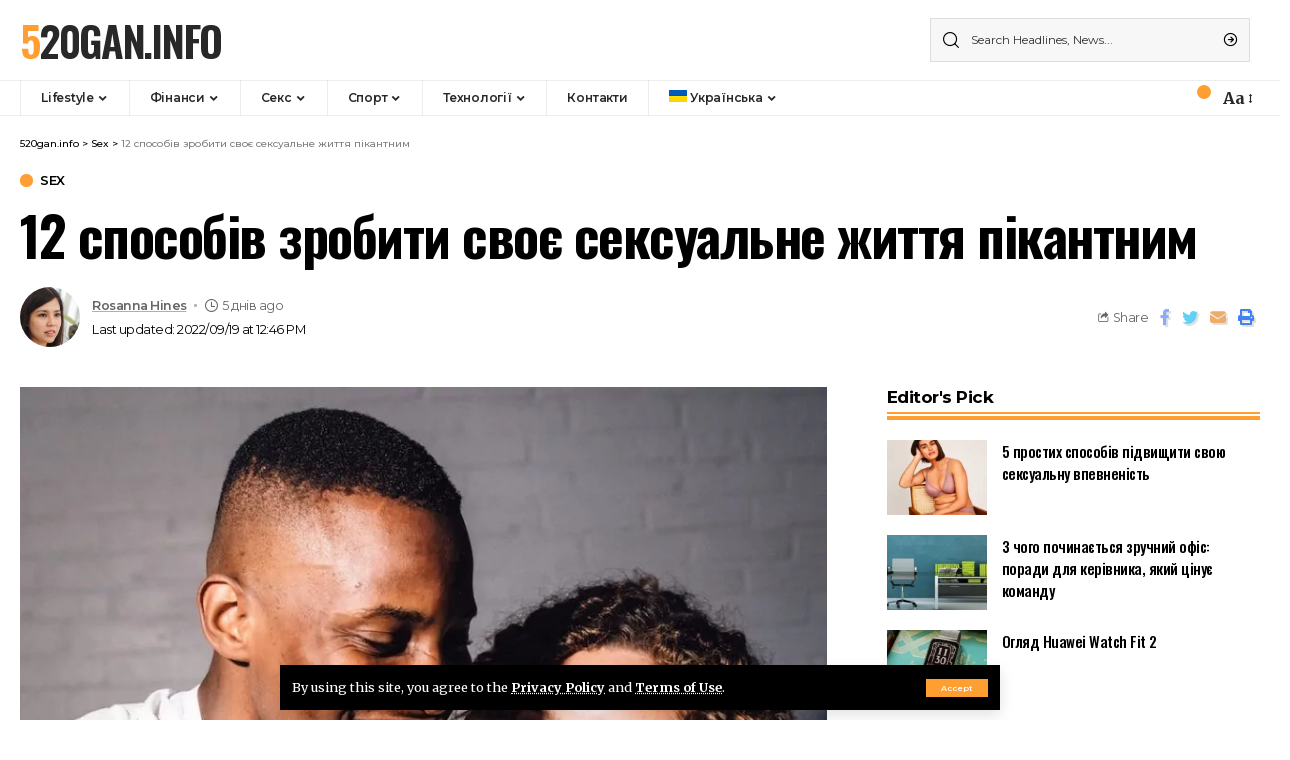

--- FILE ---
content_type: text/html; charset=UTF-8
request_url: https://520gan.info/uk/12-sposobiv-zrobyty-svoye-seksualne-zhyttya-pikantnym/
body_size: 26601
content:
<!DOCTYPE html>
<html lang="uk">
<head>
    <meta charset="UTF-8">
    <meta http-equiv="X-UA-Compatible" content="IE=edge">
    <meta name="viewport" content="width=device-width, initial-scale=1">
    <link rel="profile" href="https://gmpg.org/xfn/11">
	<meta name='robots' content='index, follow, max-image-preview:large, max-snippet:-1, max-video-preview:-1' />
<link rel="preconnect" href="https://fonts.gstatic.com" crossorigin><link rel="preload" as="style" onload="this.onload=null;this.rel='stylesheet'" id="rb-preload-gfonts" href="https://fonts.googleapis.com/css?family=Merriweather%3A400%2C700%2C900%2C300italic%2C400italic%2C700italic%2C900italic%7COswald%3A600%2C500%2C700%7CMontserrat%3A600%2C400%2C500%2C700&amp;display=swap" crossorigin><noscript><link rel="stylesheet" href="https://fonts.googleapis.com/css?family=Merriweather%3A400%2C700%2C900%2C300italic%2C400italic%2C700italic%2C900italic%7COswald%3A600%2C500%2C700%7CMontserrat%3A600%2C400%2C500%2C700&amp;display=swap"></noscript><link rel="alternate" hreflang="ru" href="https://520gan.info/12-sposobov-sdelat-vashu-seksualnuyu-zhizn-pikantnoj/" />
<link rel="alternate" hreflang="en" href="https://520gan.info/en/12-ways-to-keep-your-sex-life-spicy/" />
<link rel="alternate" hreflang="uk" href="https://520gan.info/uk/12-sposobiv-zrobyty-svoye-seksualne-zhyttya-pikantnym/" />
<link rel="alternate" hreflang="pl" href="https://520gan.info/pl/12-sposobow-aby-twoje-zycie-seksualne-bylo-pikantne/" />
<link rel="alternate" hreflang="de" href="https://520gan.info/de/12-moeglichkeiten-ihr-sexleben-scharf-zu-halten/" />
<link rel="alternate" hreflang="x-default" href="https://520gan.info/12-sposobov-sdelat-vashu-seksualnuyu-zhizn-pikantnoj/" />

	<!-- This site is optimized with the Yoast SEO Premium plugin v19.2.1 (Yoast SEO v19.6.1) - https://yoast.com/wordpress/plugins/seo/ -->
	<title>12 способів зробити своє сексуальне життя пікантним | 520gan.info</title>
	<meta name="description" content="Незалежно від вашої ситуації, ви можете мати процвітаюче сексуальне життя прямо зараз. Ось 12 способів зробити своє сексуальне життя пікантним:" />
	<link rel="canonical" href="https://520gan.info/uk/12-sposobiv-zrobyty-svoye-seksualne-zhyttya-pikantnym/" />
	<meta property="og:locale" content="uk_UA" />
	<meta property="og:type" content="article" />
	<meta property="og:title" content="12 способів зробити своє сексуальне життя пікантним" />
	<meta property="og:description" content="Незалежно від вашої ситуації, ви можете мати процвітаюче сексуальне життя прямо зараз. Ось 12 способів зробити своє сексуальне життя пікантним:" />
	<meta property="og:url" content="https://520gan.info/uk/12-sposobiv-zrobyty-svoye-seksualne-zhyttya-pikantnym/" />
	<meta property="og:site_name" content="520gan.info" />
	<meta property="article:published_time" content="2026-01-27T08:21:32+00:00" />
	<meta property="article:modified_time" content="2022-09-19T10:46:49+00:00" />
	<meta property="og:image" content="https://520gan.info/wp-content/uploads/2022/09/dont-let-sex-become-a-chore-12-ways-to-keep-things-spicy-1.jpg" />
	<meta property="og:image:width" content="900" />
	<meta property="og:image:height" content="1018" />
	<meta property="og:image:type" content="image/jpeg" />
	<meta name="author" content="Rosanna Hines" />
	<meta name="twitter:card" content="summary_large_image" />
	<meta name="twitter:label1" content="Написано" />
	<meta name="twitter:data1" content="Rosanna Hines" />
	<script type="application/ld+json" class="yoast-schema-graph">{"@context":"https://schema.org","@graph":[{"@type":"Article","@id":"https://520gan.info/uk/12-sposobiv-zrobyty-svoye-seksualne-zhyttya-pikantnym/#article","isPartOf":{"@id":"https://520gan.info/uk/12-sposobiv-zrobyty-svoye-seksualne-zhyttya-pikantnym/"},"author":{"name":"Rosanna Hines","@id":"https://520gan.info/uk/#/schema/person/9409a73e2b71a612173083a05db51d39"},"headline":"12 способів зробити своє сексуальне життя пікантним","datePublished":"2026-01-27T08:21:32+00:00","dateModified":"2022-09-19T10:46:49+00:00","mainEntityOfPage":{"@id":"https://520gan.info/uk/12-sposobiv-zrobyty-svoye-seksualne-zhyttya-pikantnym/"},"wordCount":12,"publisher":{"@id":"https://520gan.info/uk/#organization"},"image":{"@id":"https://520gan.info/uk/12-sposobiv-zrobyty-svoye-seksualne-zhyttya-pikantnym/#primaryimage"},"thumbnailUrl":"https://520gan.info/wp-content/uploads/2022/09/dont-let-sex-become-a-chore-12-ways-to-keep-things-spicy-1.jpg","articleSection":["Sex"],"inLanguage":"uk","copyrightYear":"2026","copyrightHolder":{"@id":"https://520gan.info/#organization"}},{"@type":"WebPage","@id":"https://520gan.info/uk/12-sposobiv-zrobyty-svoye-seksualne-zhyttya-pikantnym/","url":"https://520gan.info/uk/12-sposobiv-zrobyty-svoye-seksualne-zhyttya-pikantnym/","name":"12 способів зробити своє сексуальне життя пікантним | 520gan.info","isPartOf":{"@id":"https://520gan.info/uk/#website"},"primaryImageOfPage":{"@id":"https://520gan.info/uk/12-sposobiv-zrobyty-svoye-seksualne-zhyttya-pikantnym/#primaryimage"},"image":{"@id":"https://520gan.info/uk/12-sposobiv-zrobyty-svoye-seksualne-zhyttya-pikantnym/#primaryimage"},"thumbnailUrl":"https://520gan.info/wp-content/uploads/2022/09/dont-let-sex-become-a-chore-12-ways-to-keep-things-spicy-1.jpg","datePublished":"2026-01-27T08:21:32+00:00","dateModified":"2022-09-19T10:46:49+00:00","description":"Незалежно від вашої ситуації, ви можете мати процвітаюче сексуальне життя прямо зараз. Ось 12 способів зробити своє сексуальне життя пікантним:","breadcrumb":{"@id":"https://520gan.info/uk/12-sposobiv-zrobyty-svoye-seksualne-zhyttya-pikantnym/#breadcrumb"},"inLanguage":"uk","potentialAction":[{"@type":"ReadAction","target":["https://520gan.info/uk/12-sposobiv-zrobyty-svoye-seksualne-zhyttya-pikantnym/"]}]},{"@type":"ImageObject","inLanguage":"uk","@id":"https://520gan.info/uk/12-sposobiv-zrobyty-svoye-seksualne-zhyttya-pikantnym/#primaryimage","url":"https://520gan.info/wp-content/uploads/2022/09/dont-let-sex-become-a-chore-12-ways-to-keep-things-spicy-1.jpg","contentUrl":"https://520gan.info/wp-content/uploads/2022/09/dont-let-sex-become-a-chore-12-ways-to-keep-things-spicy-1.jpg","width":900,"height":1018},{"@type":"BreadcrumbList","@id":"https://520gan.info/uk/12-sposobiv-zrobyty-svoye-seksualne-zhyttya-pikantnym/#breadcrumb","itemListElement":[{"@type":"ListItem","position":1,"name":"Home","item":"https://520gan.info/uk/"},{"@type":"ListItem","position":2,"name":"12 способів зробити своє сексуальне життя пікантним"}]},{"@type":"WebSite","@id":"https://520gan.info/uk/#website","url":"https://520gan.info/uk/","name":"520gan.info","description":"","publisher":{"@id":"https://520gan.info/uk/#organization"},"potentialAction":[{"@type":"SearchAction","target":{"@type":"EntryPoint","urlTemplate":"https://520gan.info/uk/?s={search_term_string}"},"query-input":"required name=search_term_string"}],"inLanguage":"uk"},{"@type":"Organization","@id":"https://520gan.info/uk/#organization","name":"520gan.info","url":"https://520gan.info/uk/","sameAs":[],"logo":{"@type":"ImageObject","inLanguage":"uk","@id":"https://520gan.info/uk/#/schema/logo/image/","url":"https://520gan.info/wp-content/uploads/2022/09/55vhlhn.png","contentUrl":"https://520gan.info/wp-content/uploads/2022/09/55vhlhn.png","width":278,"height":69,"caption":"520gan.info"},"image":{"@id":"https://520gan.info/uk/#/schema/logo/image/"}},{"@type":"Person","@id":"https://520gan.info/uk/#/schema/person/9409a73e2b71a612173083a05db51d39","name":"Rosanna Hines","image":{"@type":"ImageObject","inLanguage":"uk","@id":"https://520gan.info/uk/#/schema/person/image/","url":"https://secure.gravatar.com/avatar/c2fb3d5f5528dcb97711a1bc1212b03b1432207b1add217a0a20402efc4c6905?s=96&d=mm&r=g","contentUrl":"https://secure.gravatar.com/avatar/c2fb3d5f5528dcb97711a1bc1212b03b1432207b1add217a0a20402efc4c6905?s=96&d=mm&r=g","caption":"Rosanna Hines"},"sameAs":["https://520gan.info"]}]}</script>
	<!-- / Yoast SEO Premium plugin. -->


<link rel="alternate" type="application/rss+xml" title="520gan.info &raquo; стрічка" href="https://520gan.info/uk/feed/" />
<link rel="alternate" type="application/rss+xml" title="520gan.info &raquo; Канал коментарів" href="https://520gan.info/uk/comments/feed/" />
<link rel="alternate" type="application/rss+xml" title="520gan.info &raquo; 12 способів зробити своє сексуальне життя пікантним Канал коментарів" href="https://520gan.info/uk/12-sposobiv-zrobyty-svoye-seksualne-zhyttya-pikantnym/feed/" />
<link rel="alternate" title="oEmbed (JSON)" type="application/json+oembed" href="https://520gan.info/uk/wp-json/oembed/1.0/embed?url=https%3A%2F%2F520gan.info%2Fuk%2F12-sposobiv-zrobyty-svoye-seksualne-zhyttya-pikantnym%2F" />
<link rel="alternate" title="oEmbed (XML)" type="text/xml+oembed" href="https://520gan.info/uk/wp-json/oembed/1.0/embed?url=https%3A%2F%2F520gan.info%2Fuk%2F12-sposobiv-zrobyty-svoye-seksualne-zhyttya-pikantnym%2F&#038;format=xml" />
            <link rel="pingback" href="https://520gan.info/xmlrpc.php"/>
		<script type="application/ld+json">{"@context":"https://schema.org","@type":"Organization","legalName":"520gan.info","url":"https://520gan.info/uk/"}</script>
<style id='wp-img-auto-sizes-contain-inline-css'>
img:is([sizes=auto i],[sizes^="auto," i]){contain-intrinsic-size:3000px 1500px}
/*# sourceURL=wp-img-auto-sizes-contain-inline-css */
</style>

<style id='wp-emoji-styles-inline-css'>

	img.wp-smiley, img.emoji {
		display: inline !important;
		border: none !important;
		box-shadow: none !important;
		height: 1em !important;
		width: 1em !important;
		margin: 0 0.07em !important;
		vertical-align: -0.1em !important;
		background: none !important;
		padding: 0 !important;
	}
/*# sourceURL=wp-emoji-styles-inline-css */
</style>
<link rel='stylesheet' id='wp-block-library-css' href='https://520gan.info/wp-includes/css/dist/block-library/style.min.css?ver=6.9' media='all' />
<style id='global-styles-inline-css'>
:root{--wp--preset--aspect-ratio--square: 1;--wp--preset--aspect-ratio--4-3: 4/3;--wp--preset--aspect-ratio--3-4: 3/4;--wp--preset--aspect-ratio--3-2: 3/2;--wp--preset--aspect-ratio--2-3: 2/3;--wp--preset--aspect-ratio--16-9: 16/9;--wp--preset--aspect-ratio--9-16: 9/16;--wp--preset--color--black: #000000;--wp--preset--color--cyan-bluish-gray: #abb8c3;--wp--preset--color--white: #ffffff;--wp--preset--color--pale-pink: #f78da7;--wp--preset--color--vivid-red: #cf2e2e;--wp--preset--color--luminous-vivid-orange: #ff6900;--wp--preset--color--luminous-vivid-amber: #fcb900;--wp--preset--color--light-green-cyan: #7bdcb5;--wp--preset--color--vivid-green-cyan: #00d084;--wp--preset--color--pale-cyan-blue: #8ed1fc;--wp--preset--color--vivid-cyan-blue: #0693e3;--wp--preset--color--vivid-purple: #9b51e0;--wp--preset--gradient--vivid-cyan-blue-to-vivid-purple: linear-gradient(135deg,rgb(6,147,227) 0%,rgb(155,81,224) 100%);--wp--preset--gradient--light-green-cyan-to-vivid-green-cyan: linear-gradient(135deg,rgb(122,220,180) 0%,rgb(0,208,130) 100%);--wp--preset--gradient--luminous-vivid-amber-to-luminous-vivid-orange: linear-gradient(135deg,rgb(252,185,0) 0%,rgb(255,105,0) 100%);--wp--preset--gradient--luminous-vivid-orange-to-vivid-red: linear-gradient(135deg,rgb(255,105,0) 0%,rgb(207,46,46) 100%);--wp--preset--gradient--very-light-gray-to-cyan-bluish-gray: linear-gradient(135deg,rgb(238,238,238) 0%,rgb(169,184,195) 100%);--wp--preset--gradient--cool-to-warm-spectrum: linear-gradient(135deg,rgb(74,234,220) 0%,rgb(151,120,209) 20%,rgb(207,42,186) 40%,rgb(238,44,130) 60%,rgb(251,105,98) 80%,rgb(254,248,76) 100%);--wp--preset--gradient--blush-light-purple: linear-gradient(135deg,rgb(255,206,236) 0%,rgb(152,150,240) 100%);--wp--preset--gradient--blush-bordeaux: linear-gradient(135deg,rgb(254,205,165) 0%,rgb(254,45,45) 50%,rgb(107,0,62) 100%);--wp--preset--gradient--luminous-dusk: linear-gradient(135deg,rgb(255,203,112) 0%,rgb(199,81,192) 50%,rgb(65,88,208) 100%);--wp--preset--gradient--pale-ocean: linear-gradient(135deg,rgb(255,245,203) 0%,rgb(182,227,212) 50%,rgb(51,167,181) 100%);--wp--preset--gradient--electric-grass: linear-gradient(135deg,rgb(202,248,128) 0%,rgb(113,206,126) 100%);--wp--preset--gradient--midnight: linear-gradient(135deg,rgb(2,3,129) 0%,rgb(40,116,252) 100%);--wp--preset--font-size--small: 13px;--wp--preset--font-size--medium: 20px;--wp--preset--font-size--large: 36px;--wp--preset--font-size--x-large: 42px;--wp--preset--spacing--20: 0.44rem;--wp--preset--spacing--30: 0.67rem;--wp--preset--spacing--40: 1rem;--wp--preset--spacing--50: 1.5rem;--wp--preset--spacing--60: 2.25rem;--wp--preset--spacing--70: 3.38rem;--wp--preset--spacing--80: 5.06rem;--wp--preset--shadow--natural: 6px 6px 9px rgba(0, 0, 0, 0.2);--wp--preset--shadow--deep: 12px 12px 50px rgba(0, 0, 0, 0.4);--wp--preset--shadow--sharp: 6px 6px 0px rgba(0, 0, 0, 0.2);--wp--preset--shadow--outlined: 6px 6px 0px -3px rgb(255, 255, 255), 6px 6px rgb(0, 0, 0);--wp--preset--shadow--crisp: 6px 6px 0px rgb(0, 0, 0);}:where(.is-layout-flex){gap: 0.5em;}:where(.is-layout-grid){gap: 0.5em;}body .is-layout-flex{display: flex;}.is-layout-flex{flex-wrap: wrap;align-items: center;}.is-layout-flex > :is(*, div){margin: 0;}body .is-layout-grid{display: grid;}.is-layout-grid > :is(*, div){margin: 0;}:where(.wp-block-columns.is-layout-flex){gap: 2em;}:where(.wp-block-columns.is-layout-grid){gap: 2em;}:where(.wp-block-post-template.is-layout-flex){gap: 1.25em;}:where(.wp-block-post-template.is-layout-grid){gap: 1.25em;}.has-black-color{color: var(--wp--preset--color--black) !important;}.has-cyan-bluish-gray-color{color: var(--wp--preset--color--cyan-bluish-gray) !important;}.has-white-color{color: var(--wp--preset--color--white) !important;}.has-pale-pink-color{color: var(--wp--preset--color--pale-pink) !important;}.has-vivid-red-color{color: var(--wp--preset--color--vivid-red) !important;}.has-luminous-vivid-orange-color{color: var(--wp--preset--color--luminous-vivid-orange) !important;}.has-luminous-vivid-amber-color{color: var(--wp--preset--color--luminous-vivid-amber) !important;}.has-light-green-cyan-color{color: var(--wp--preset--color--light-green-cyan) !important;}.has-vivid-green-cyan-color{color: var(--wp--preset--color--vivid-green-cyan) !important;}.has-pale-cyan-blue-color{color: var(--wp--preset--color--pale-cyan-blue) !important;}.has-vivid-cyan-blue-color{color: var(--wp--preset--color--vivid-cyan-blue) !important;}.has-vivid-purple-color{color: var(--wp--preset--color--vivid-purple) !important;}.has-black-background-color{background-color: var(--wp--preset--color--black) !important;}.has-cyan-bluish-gray-background-color{background-color: var(--wp--preset--color--cyan-bluish-gray) !important;}.has-white-background-color{background-color: var(--wp--preset--color--white) !important;}.has-pale-pink-background-color{background-color: var(--wp--preset--color--pale-pink) !important;}.has-vivid-red-background-color{background-color: var(--wp--preset--color--vivid-red) !important;}.has-luminous-vivid-orange-background-color{background-color: var(--wp--preset--color--luminous-vivid-orange) !important;}.has-luminous-vivid-amber-background-color{background-color: var(--wp--preset--color--luminous-vivid-amber) !important;}.has-light-green-cyan-background-color{background-color: var(--wp--preset--color--light-green-cyan) !important;}.has-vivid-green-cyan-background-color{background-color: var(--wp--preset--color--vivid-green-cyan) !important;}.has-pale-cyan-blue-background-color{background-color: var(--wp--preset--color--pale-cyan-blue) !important;}.has-vivid-cyan-blue-background-color{background-color: var(--wp--preset--color--vivid-cyan-blue) !important;}.has-vivid-purple-background-color{background-color: var(--wp--preset--color--vivid-purple) !important;}.has-black-border-color{border-color: var(--wp--preset--color--black) !important;}.has-cyan-bluish-gray-border-color{border-color: var(--wp--preset--color--cyan-bluish-gray) !important;}.has-white-border-color{border-color: var(--wp--preset--color--white) !important;}.has-pale-pink-border-color{border-color: var(--wp--preset--color--pale-pink) !important;}.has-vivid-red-border-color{border-color: var(--wp--preset--color--vivid-red) !important;}.has-luminous-vivid-orange-border-color{border-color: var(--wp--preset--color--luminous-vivid-orange) !important;}.has-luminous-vivid-amber-border-color{border-color: var(--wp--preset--color--luminous-vivid-amber) !important;}.has-light-green-cyan-border-color{border-color: var(--wp--preset--color--light-green-cyan) !important;}.has-vivid-green-cyan-border-color{border-color: var(--wp--preset--color--vivid-green-cyan) !important;}.has-pale-cyan-blue-border-color{border-color: var(--wp--preset--color--pale-cyan-blue) !important;}.has-vivid-cyan-blue-border-color{border-color: var(--wp--preset--color--vivid-cyan-blue) !important;}.has-vivid-purple-border-color{border-color: var(--wp--preset--color--vivid-purple) !important;}.has-vivid-cyan-blue-to-vivid-purple-gradient-background{background: var(--wp--preset--gradient--vivid-cyan-blue-to-vivid-purple) !important;}.has-light-green-cyan-to-vivid-green-cyan-gradient-background{background: var(--wp--preset--gradient--light-green-cyan-to-vivid-green-cyan) !important;}.has-luminous-vivid-amber-to-luminous-vivid-orange-gradient-background{background: var(--wp--preset--gradient--luminous-vivid-amber-to-luminous-vivid-orange) !important;}.has-luminous-vivid-orange-to-vivid-red-gradient-background{background: var(--wp--preset--gradient--luminous-vivid-orange-to-vivid-red) !important;}.has-very-light-gray-to-cyan-bluish-gray-gradient-background{background: var(--wp--preset--gradient--very-light-gray-to-cyan-bluish-gray) !important;}.has-cool-to-warm-spectrum-gradient-background{background: var(--wp--preset--gradient--cool-to-warm-spectrum) !important;}.has-blush-light-purple-gradient-background{background: var(--wp--preset--gradient--blush-light-purple) !important;}.has-blush-bordeaux-gradient-background{background: var(--wp--preset--gradient--blush-bordeaux) !important;}.has-luminous-dusk-gradient-background{background: var(--wp--preset--gradient--luminous-dusk) !important;}.has-pale-ocean-gradient-background{background: var(--wp--preset--gradient--pale-ocean) !important;}.has-electric-grass-gradient-background{background: var(--wp--preset--gradient--electric-grass) !important;}.has-midnight-gradient-background{background: var(--wp--preset--gradient--midnight) !important;}.has-small-font-size{font-size: var(--wp--preset--font-size--small) !important;}.has-medium-font-size{font-size: var(--wp--preset--font-size--medium) !important;}.has-large-font-size{font-size: var(--wp--preset--font-size--large) !important;}.has-x-large-font-size{font-size: var(--wp--preset--font-size--x-large) !important;}
/*# sourceURL=global-styles-inline-css */
</style>

<style id='classic-theme-styles-inline-css'>
/*! This file is auto-generated */
.wp-block-button__link{color:#fff;background-color:#32373c;border-radius:9999px;box-shadow:none;text-decoration:none;padding:calc(.667em + 2px) calc(1.333em + 2px);font-size:1.125em}.wp-block-file__button{background:#32373c;color:#fff;text-decoration:none}
/*# sourceURL=/wp-includes/css/classic-themes.min.css */
</style>
<link rel='stylesheet' id='gn-frontend-gnfollow-style-css' href='https://520gan.info/wp-content/plugins/gn-publisher/assets/css/gn-frontend-gnfollow.min.css?ver=1.5.26' media='all' />
<link rel='stylesheet' id='wpml-legacy-horizontal-list-0-css' href='//520gan.info/wp-content/plugins/sitepress-multilingual-cms/templates/language-switchers/legacy-list-horizontal/style.min.css?ver=1' media='all' />
<link rel='stylesheet' id='wpml-menu-item-0-css' href='//520gan.info/wp-content/plugins/sitepress-multilingual-cms/templates/language-switchers/menu-item/style.min.css?ver=1' media='all' />

<link rel='stylesheet' id='foxiz-main-css' href='https://520gan.info/wp-content/themes/foxiz/assets/css/main.css?ver=1.5.3' media='all' />
<link rel='stylesheet' id='foxiz-print-css' href='https://520gan.info/wp-content/themes/foxiz/assets/css/print.css?ver=1.5.3' media='all' />
<link rel='stylesheet' id='foxiz-style-css' href='https://520gan.info/wp-content/themes/foxiz/style.css?ver=1.5.3' media='all' />
<style id='foxiz-style-inline-css'>
:root {--body-family:Merriweather;--body-fweight:400;--body-fcolor:#000000;--h1-family:Oswald;--h1-fweight:600;--h1-fsize:42px;--h1-fspace:-1.2px;--h2-family:Oswald;--h2-fweight:600;--h2-fsize:34px;--h2-fspace:-1.2px;--h3-family:Oswald;--h3-fweight:600;--h3-fsize:22px;--h3-fspace:-.8px;--h4-family:Oswald;--h4-fweight:500;--h4-fsize:17px;--h4-fspace:-.5px;--h5-family:Oswald;--h5-fweight:500;--h5-fsize:15px;--h5-fspace:-.5px;--h6-family:Oswald;--h6-fweight:500;--h6-fsize:14px;--h6-fspace:-.5px;--cat-family:Montserrat;--cat-fweight:600;--cat-transform:uppercase;--cat-fsize:10px;--cat-fspace:-.5px;--meta-family:Montserrat;--meta-fweight:400;--meta-fsize:11px;--meta-fspace:-.5px;--meta-b-family:Montserrat;--meta-b-fweight:600;--meta-b-fcolor:#;--meta-b-fspace:-.5px;--input-family:Montserrat;--input-fweight:400;--input-fsize:12px;--btn-family:Montserrat;--btn-fweight:600;--btn-fsize:10px;--menu-family:Montserrat;--menu-fweight:600;--menu-fsize:12px;--submenu-family:Montserrat;--submenu-fweight:600;--submenu-fsize:11px;--dwidgets-family:Montserrat;--dwidgets-fweight:600;--dwidgets-fsize:13px;--dwidgets-fspace:-.5px;--headline-family:Oswald;--headline-fweight:700;--headline-fsize:54px;--headline-fspace:-1.5px;--tagline-family:Montserrat;--tagline-fweight:600;--tagline-fsize:24px;--tagline-fspace:-1px;--heading-family:Montserrat;--heading-fweight:700;--quote-family:Montserrat;--quote-fweight:700;--quote-fspace:-1px;--readmore-fsize : 10px;--bcrumb-fsize : 10px;--excerpt-fsize : 14px;--headline-s-fsize : 42px;--tagline-s-fsize : 24px;}@media (max-width: 1024px) {body {--h1-fsize : 30px;--h2-fsize : 26px;--h3-fsize : 19px;--h4-fsize : 16px;--h5-fsize : 15px;--h6-fsize : 13px;--input-fsize : 12px;--btn-fsize : 10px;--bcrumb-fsize : 10px;--excerpt-fsize : 13px;--dwidgets-fsize : 12px;--headline-fsize : 40px;--headline-s-fsize : 40px;--tagline-fsize : 20px;--tagline-s-fsize : 20px;}}@media (max-width: 767px) {body {--h1-fsize : 24px;--h2-fsize : 24px;--h3-fsize : 18px;--h4-fsize : 16px;--h5-fsize : 15px;--h6-fsize : 13px;--input-fsize : 12px;--btn-fsize : 10px;--bcrumb-fsize : 10px;--excerpt-fsize : 13px;--dwidgets-fsize : 12px;--headline-fsize : 30px;--headline-s-fsize : 30px;--tagline-fsize : 16px;--tagline-s-fsize : 16px;}}:root {--g-color :#ff9f31;--g-color-90 :#ff9f31e6;}[data-theme="dark"], .light-scheme {--solid-white :#0e0e0e;}.is-hd-4 {--nav-height :36px;--hd4-logo-height :70px;}[data-theme="dark"].is-hd-4 {--nav-bg: #0e0e0e;--nav-bg-from: #0e0e0e;--nav-bg-to: #0e0e0e;}.p-category.category-id-46, .meta-category .category-46 {--cat-highlight : #dd3333;--cat-highlight-90 : #dd3333e6;}.category-46 .blog-content {--heading-sub-color : #dd3333;}.is-cbox-46 {--cbox-bg : #dd3333e6;}.p-category.category-id-43, .meta-category .category-43 {--cat-highlight : #eeee22;--cat-highlight-90 : #eeee22e6;}.category-43 .blog-content {--heading-sub-color : #eeee22;}.is-cbox-43 {--cbox-bg : #eeee22e6;}.p-category.category-id-44, .meta-category .category-44 {--cat-highlight : #8224e3;--cat-highlight-90 : #8224e3e6;}.category-44 .blog-content {--heading-sub-color : #8224e3;}.is-cbox-44 {--cbox-bg : #8224e3e6;}.p-category.category-id-45, .meta-category .category-45 {--cat-highlight : #81d742;--cat-highlight-90 : #81d742e6;}.category-45 .blog-content {--heading-sub-color : #81d742;}.is-cbox-45 {--cbox-bg : #81d742e6;}.p-category.category-id-47, .meta-category .category-47 {--cat-highlight : #1e73be;--cat-highlight-90 : #1e73bee6;}.category-47 .blog-content {--heading-sub-color : #1e73be;}.is-cbox-47 {--cbox-bg : #1e73bee6;}:root {--privacy-bg-color :#000000;--privacy-color :#ffffff;--max-width-wo-sb : 860px;--round-3 :0px;--round-5 :0px;--round-7 :0px;--hyperlink-line-color :var(--g-color);--single-category-fsize :13px;}.breadcrumb-inner, .woocommerce-breadcrumb { font-family:Montserrat;font-weight:500;}.p-readmore { font-family:Montserrat;font-weight:600;letter-spacing:-.5px;}.mobile-menu > li > a  { font-family:Montserrat;font-weight:600;font-size:12px;}.mobile-menu .sub-menu a { font-family:Montserrat;font-weight:600;font-size:11px;}.mobile-qview a { font-family:Montserrat;font-weight:600;font-size:14px;}.search-header:before { background-repeat : no-repeat;background-size : cover;background-image : url(https://foxiz.themeruby.com/business/wp-content/uploads/sites/6/2021/09/search-bg.jpg);background-attachment : scroll;background-position : center center;}[data-theme="dark"] .search-header:before { background-repeat : no-repeat;background-size : cover;background-image : url(https://foxiz.themeruby.com/business/wp-content/uploads/sites/6/2021/09/search-bgd.jpg);background-attachment : scroll;background-position : center center;}.footer-has-bg { background-color : #000000;}[data-theme="dark"] .footer-has-bg { background-color : #080808;}.copyright-menu a { font-size:11px; }.footer-col .widget_nav_menu a span { font-size:13px; }#amp-mobile-version-switcher { display: none; }.notification-icon-svg { -webkit-mask-image: url(https://foxiz.themeruby.com/business/wp-content/uploads/sites/6/2022/08/noti-b.svg);mask-image: url(https://foxiz.themeruby.com/business/wp-content/uploads/sites/6/2022/08/noti-b.svg); }.notification-icon-svg { font-size: 20px;}.login-icon-svg { -webkit-mask-image: url(https://foxiz.themeruby.com/business/wp-content/uploads/sites/6/2022/08/b-users.svg);mask-image: url(https://foxiz.themeruby.com/business/wp-content/uploads/sites/6/2022/08/b-users.svg); }.login-icon-svg { font-size: 16px;}
/*# sourceURL=foxiz-style-inline-css */
</style>
<script src="https://520gan.info/wp-includes/js/jquery/jquery.min.js?ver=3.7.1" id="jquery-core-js"></script>
<script src="https://520gan.info/wp-includes/js/jquery/jquery-migrate.min.js?ver=3.4.1" id="jquery-migrate-js"></script>
<script id="wpml-cookie-js-extra">
var wpml_cookies = {"wp-wpml_current_language":{"value":"uk","expires":1,"path":"/"}};
var wpml_cookies = {"wp-wpml_current_language":{"value":"uk","expires":1,"path":"/"}};
//# sourceURL=wpml-cookie-js-extra
</script>
<script src="https://520gan.info/wp-content/plugins/sitepress-multilingual-cms/res/js/cookies/language-cookie.js?ver=4.5.10" id="wpml-cookie-js"></script>
<script src="https://520gan.info/wp-content/themes/foxiz/assets/js/highlight-share.js?ver=1" id="highlight-share-js"></script>
<link rel="EditURI" type="application/rsd+xml" title="RSD" href="https://520gan.info/xmlrpc.php?rsd" />
<meta name="generator" content="WordPress 6.9" />
<link rel='shortlink' href='https://520gan.info/uk/?p=5086' />
<meta name="generator" content="WPML ver:4.5.10 stt:1,3,40,45,54;" />
<script type="application/ld+json">{"@context":"https://schema.org","@type":"WebSite","@id":"https://520gan.info/uk/#website","url":"https://520gan.info/uk/","name":"520gan.info","potentialAction":{"@type":"SearchAction","target":"https://520gan.info/uk/?s={search_term_string}","query-input":"required name=search_term_string"}}</script>
            <meta property="og:title" content="12 способів зробити своє сексуальне життя пікантним"/>
            <meta property="og:url" content="https://520gan.info/uk/12-sposobiv-zrobyty-svoye-seksualne-zhyttya-pikantnym/"/>
            <meta property="og:site_name" content="520gan.info"/>
			                <meta property="og:image" content="https://520gan.info/wp-content/uploads/2022/09/dont-let-sex-become-a-chore-12-ways-to-keep-things-spicy-1.jpg"/>
						                <meta property="og:type" content="article"/>
                <meta property="article:published_time" content="2026-01-27T08:21:32+00:00"/>
                <meta property="article:modified_time" content="2022-09-19T10:46:49+00:00"/>
                <meta name="author" content="Rosanna Hines"/>
                <meta name="twitter:card" content="summary_large_image"/>
                <meta name="twitter:creator" content="@520gan.info"/>
                <meta name="twitter:label1" content="Written by"/>
                <meta name="twitter:data1" content="Rosanna Hines"/>
				                <meta name="twitter:label2" content="Est. reading time"/>
                <meta name="twitter:data2" content="9 minutes"/>
			<link rel="icon" href="https://520gan.info/wp-content/uploads/2022/09/cropped-givxlgp-1-32x32.png" sizes="32x32" />
<link rel="icon" href="https://520gan.info/wp-content/uploads/2022/09/cropped-givxlgp-1-192x192.png" sizes="192x192" />
<link rel="apple-touch-icon" href="https://520gan.info/wp-content/uploads/2022/09/cropped-givxlgp-1-180x180.png" />
<meta name="msapplication-TileImage" content="https://520gan.info/wp-content/uploads/2022/09/cropped-givxlgp-1-270x270.png" />

	
<!-- Global site tag (gtag.js) - Google Analytics -->
<script async src="https://www.googletagmanager.com/gtag/js?id=UA-242616118-23"></script>
<script>
  window.dataLayer = window.dataLayer || [];
  function gtag(){dataLayer.push(arguments);}
  gtag('js', new Date());

  gtag('config', 'UA-242616118-23');
</script>


</head>
<body class="wp-singular post-template-default single single-post postid-5086 single-format-standard wp-embed-responsive wp-theme-foxiz elementor-default elementor-kit-6 menu-ani-1 hover-ani-3 wc-res-list is-hd-4 is-standard-1 is-backtop is-mstick is-smart-sticky yes-tstick top-spacing sync-bookmarks" data-theme="default">
<div class="site-outer">
	        <header id="site-header" class="header-wrap rb-section header-4 header-wrapper has-quick-menu">
			<aside id="rb-privacy" class="privacy-bar privacy-bottom"><div class="privacy-inner"><div class="privacy-content">By using this site, you agree to the <a href="#">Privacy Policy</a> and <a href="#">Terms of Use</a>.</div><div class="privacy-dismiss"><a id="privacy-trigger" href="#" class="privacy-dismiss-btn is-btn"><span>Accept</span></a></div></div></aside>        <div class="reading-indicator"><span id="reading-progress"></span></div>
		            <div class="logo-sec">
                <div class="logo-sec-inner rb-container edge-padding">
                    <div class="logo-sec-left">    <div class="logo-wrap is-text-logo site-branding">
		            <p class="logo-title h1">
                <a href="https://520gan.info/uk/" title="520gan.info">520gan.info</a>
            </p>
		        </div></div>
                    <div class="logo-sec-right">
						        <div class="header-search-form">
			        <form method="get" action="https://520gan.info/uk/" class="rb-search-form">
            <div class="search-form-inner">
				                    <span class="search-icon"><i class="rbi rbi-search"></i></span>
				                <span class="search-text"><input type="text" class="field" placeholder="Search Headlines, News..." value="" name="s"/></span>
                <span class="rb-search-submit"><input type="submit" value="Search"/>                        <i class="rbi rbi-cright"></i></span>
            </div>
        </form>
	</div>
		                    </div>
                </div>
            </div>
            <div id="navbar-outer" class="navbar-outer">
                <div id="sticky-holder" class="sticky-holder">
                    <div class="navbar-wrap">
                        <div class="rb-container edge-padding">
                            <div class="navbar-inner">
                                <div class="navbar-left">
									        <nav id="site-navigation" class="main-menu-wrap" aria-label="main menu"><ul id="menu-main-ukrainskij-3" class="main-menu rb-menu large-menu" itemscope itemtype="https://www.schema.org/SiteNavigationElement"><li class="menu-item menu-item-type-taxonomy menu-item-object-category menu-item-6781 menu-item-has-children menu-has-child-mega is-child-wide"><a href="https://520gan.info/uk/category/lifestyle-2-uk/"><span>Lifestyle</span></a><div class="mega-dropdown is-mega-category"><div class="rb-container edge-padding"><div class="mega-dropdown-inner"><div class="mega-header mega-header-fw"><span class="h4">Lifestyle</span><a class="mega-link is-meta" href="https://520gan.info/uk/category/lifestyle-2-uk/"><span>Show More</span><i class="rbi rbi-cright"></i></a></div><div id="mega-listing-6781" class="block-wrap block-small block-grid block-grid-small-1 rb-columns rb-col-5 is-gap-10"><div class="block-inner">        <div class="p-wrap p-grid p-grid-small-1" data-pid="10137">
	            <div class="feat-holder">
				        <div class="p-featured">
			        <a class="p-flink" href="https://520gan.info/uk/yak-monitoryng-zmi-za-dopomogoyu-looqme-mozhe-dopomogty-vam-otrymaty-bilshe-uspihu/" title="Як моніторинг змі за допомогою LOOQME може допомогти вам отримати більше успіху">
			<img width="330" height="220" src="https://520gan.info/wp-content/uploads/2023/04/cheerful-young-woman-work-office-using-computer-330x220.jpg" class="featured-img wp-post-image" alt="" decoding="async" />        </a>
		        </div>
	            </div>
		        <div class="p-content">
			<span class="entry-title h4">        <a class="p-url" href="https://520gan.info/uk/yak-monitoryng-zmi-za-dopomogoyu-looqme-mozhe-dopomogty-vam-otrymaty-bilshe-uspihu/" rel="bookmark">Як моніторинг змі за допомогою LOOQME може допомогти вам отримати більше успіху</a></span>            <div class="p-meta has-bookmark">
				                <div class="meta-inner is-meta">
					<span class="meta-el meta-date">
		<i class="rbi rbi-clock"></i>            <time class="date published" datetime="2026-01-31T12:55:41+01:00">17 години ago</time>
		        </span>
		                </div>
				<span class="rb-bookmark bookmark-trigger" data-pid="10137"><i data-title="Save it" class="rbi rbi-bookmark"></i><i data-title="Remove" class="bookmarked-icon rbi rbi-bookmark-fill"></i></span>            </div>
		        </div>
		        </div>
	        <div class="p-wrap p-grid p-grid-small-1" data-pid="5054">
	            <div class="feat-holder">
				        <div class="p-featured">
			        <a class="p-flink" href="https://520gan.info/uk/8-ruhlyvyh-pryjomiv-yaki-roblyat-pakuvannya-nabagato-prostishe/" title="8 рухливих прийомів, які роблять пакування набагато простіше">
			<img width="330" height="220" src="https://520gan.info/wp-content/uploads/2022/09/moving-hacks-teg-gallerh-330x220.jpg" class="featured-img wp-post-image" alt="" decoding="async" />        </a>
		        </div>
	            </div>
		        <div class="p-content">
			<span class="entry-title h4">        <a class="p-url" href="https://520gan.info/uk/8-ruhlyvyh-pryjomiv-yaki-roblyat-pakuvannya-nabagato-prostishe/" rel="bookmark">8 рухливих прийомів, які роблять пакування набагато простіше</a></span>            <div class="p-meta has-bookmark">
				                <div class="meta-inner is-meta">
					<span class="meta-el meta-date">
		<i class="rbi rbi-clock"></i>            <time class="date published" datetime="2026-01-30T10:24:56+01:00">2 дні ago</time>
		        </span>
		                </div>
				<span class="rb-bookmark bookmark-trigger" data-pid="5054"><i data-title="Save it" class="rbi rbi-bookmark"></i><i data-title="Remove" class="bookmarked-icon rbi rbi-bookmark-fill"></i></span>            </div>
		        </div>
		        </div>
	        <div class="p-wrap p-grid p-grid-small-1" data-pid="5073">
	            <div class="feat-holder">
				        <div class="p-featured">
			        <a class="p-flink" href="https://520gan.info/uk/reczepty-litnoyi-vecheri-koly-zanadto-zharko/" title="Рецепти літньої вечері, коли занадто жарко">
			<img width="330" height="220" src="https://520gan.info/wp-content/uploads/2022/09/summer-dinner-recipes-teg-gallery-330x220.jpeg" class="featured-img wp-post-image" alt="" decoding="async" />        </a>
		        </div>
	            </div>
		        <div class="p-content">
			<span class="entry-title h4">        <a class="p-url" href="https://520gan.info/uk/reczepty-litnoyi-vecheri-koly-zanadto-zharko/" rel="bookmark">Рецепти літньої вечері, коли занадто жарко</a></span>            <div class="p-meta has-bookmark">
				                <div class="meta-inner is-meta">
					<span class="meta-el meta-date">
		<i class="rbi rbi-clock"></i>            <time class="date published" datetime="2026-01-30T06:11:54+01:00">2 дні ago</time>
		        </span>
		                </div>
				<span class="rb-bookmark bookmark-trigger" data-pid="5073"><i data-title="Save it" class="rbi rbi-bookmark"></i><i data-title="Remove" class="bookmarked-icon rbi rbi-bookmark-fill"></i></span>            </div>
		        </div>
		        </div>
	        <div class="p-wrap p-grid p-grid-small-1" data-pid="18478">
	            <div class="feat-holder">
				        <div class="p-featured">
			        <a class="p-flink" href="https://520gan.info/uk/yak-doglyadaty-za-novym-akumulyatorom-noutbuka-5-perevirenyh-porad/" title="Як доглядати за новим акумулятором ноутбука? 5 перевірених порад">
			<img width="330" height="220" src="https://520gan.info/wp-content/uploads/2024/09/ad_4nxc4m6dhnrk7rl1jja_pjyqejysmo9nsx-pjvbkh1lbw_poqeih6boil5vvabpl-d7offagds0i_64vtqzhybuhz7rbrbulyn07oyekqxyzjvsol1uj9tkqd362gfwuhflw9syafatq7vcetbuvvu8jku7sykeywvovjkmr837sxczlkttlqa-330x220.png" class="featured-img wp-post-image" alt="" decoding="async" />        </a>
		        </div>
	            </div>
		        <div class="p-content">
			<span class="entry-title h4">        <a class="p-url" href="https://520gan.info/uk/yak-doglyadaty-za-novym-akumulyatorom-noutbuka-5-perevirenyh-porad/" rel="bookmark">Як доглядати за новим акумулятором ноутбука? 5 перевірених порад</a></span>            <div class="p-meta has-bookmark">
				                <div class="meta-inner is-meta">
					<span class="meta-el meta-date">
		<i class="rbi rbi-clock"></i>            <time class="date published" datetime="2026-01-29T14:02:31+01:00">3 дні ago</time>
		        </span>
		                </div>
				<span class="rb-bookmark bookmark-trigger" data-pid="18478"><i data-title="Save it" class="rbi rbi-bookmark"></i><i data-title="Remove" class="bookmarked-icon rbi rbi-bookmark-fill"></i></span>            </div>
		        </div>
		        </div>
	        <div class="p-wrap p-grid p-grid-small-1" data-pid="10513">
	            <div class="feat-holder">
				        <div class="p-featured">
			        <a class="p-flink" href="https://520gan.info/uk/barbershopy-u-luczku-oglyad-de-choloviky-znahodyat-vidpochynok-styl-i-doglyad/" title="Барбершопи у Луцьку: огляд, де чоловіки знаходять відпочинок, стиль і догляд">
			<img width="330" height="220" src="https://520gan.info/wp-content/uploads/2023/05/645b824ca1f86-330x220.jpg" class="featured-img wp-post-image" alt="" decoding="async" />        </a>
		        </div>
	            </div>
		        <div class="p-content">
			<span class="entry-title h4">        <a class="p-url" href="https://520gan.info/uk/barbershopy-u-luczku-oglyad-de-choloviky-znahodyat-vidpochynok-styl-i-doglyad/" rel="bookmark">Барбершопи у Луцьку: огляд, де чоловіки знаходять відпочинок, стиль і догляд</a></span>            <div class="p-meta has-bookmark">
				                <div class="meta-inner is-meta">
					<span class="meta-el meta-date">
		<i class="rbi rbi-clock"></i>            <time class="date published" datetime="2026-01-28T05:05:26+01:00">4 дні ago</time>
		        </span>
		                </div>
				<span class="rb-bookmark bookmark-trigger" data-pid="10513"><i data-title="Save it" class="rbi rbi-bookmark"></i><i data-title="Remove" class="bookmarked-icon rbi rbi-bookmark-fill"></i></span>            </div>
		        </div>
		        </div>
	</div></div></div></div></div></li>
<li class="menu-item menu-item-type-taxonomy menu-item-object-category menu-item-6782 menu-item-has-children menu-has-child-mega is-child-wide"><a href="https://520gan.info/uk/category/finance-uk/"><span>Фінанси</span></a><div class="mega-dropdown is-mega-category"><div class="rb-container edge-padding"><div class="mega-dropdown-inner"><div class="mega-header mega-header-fw"><span class="h4">Фінанси</span><a class="mega-link is-meta" href="https://520gan.info/uk/category/finance-uk/"><span>Show More</span><i class="rbi rbi-cright"></i></a></div><div id="mega-listing-6782" class="block-wrap block-small block-grid block-grid-small-1 rb-columns rb-col-5 is-gap-10"><div class="block-inner">        <div class="p-wrap p-grid p-grid-small-1" data-pid="5108">
	            <div class="feat-holder">
				        <div class="p-featured">
			        <a class="p-flink" href="https://520gan.info/uk/posibnyk-ledachyh-divchat-u-podatkovyj-sezon/" title="Посібник ледачих дівчат у податковий сезон">
			<img width="330" height="220" src="https://520gan.info/wp-content/uploads/2022/09/lazy-girl-tax-season-teg-4-330x220.jpg" class="featured-img wp-post-image" alt="" decoding="async" />        </a>
		        </div>
	            </div>
		        <div class="p-content">
			<span class="entry-title h4">        <a class="p-url" href="https://520gan.info/uk/posibnyk-ledachyh-divchat-u-podatkovyj-sezon/" rel="bookmark">Посібник ледачих дівчат у податковий сезон</a></span>            <div class="p-meta has-bookmark">
				                <div class="meta-inner is-meta">
					<span class="meta-el meta-date">
		<i class="rbi rbi-clock"></i>            <time class="date published" datetime="2026-01-31T13:41:04+01:00">16 години ago</time>
		        </span>
		                </div>
				<span class="rb-bookmark bookmark-trigger" data-pid="5108"><i data-title="Save it" class="rbi rbi-bookmark"></i><i data-title="Remove" class="bookmarked-icon rbi rbi-bookmark-fill"></i></span>            </div>
		        </div>
		        </div>
	        <div class="p-wrap p-grid p-grid-small-1" data-pid="5068">
	            <div class="feat-holder">
				        <div class="p-featured">
			        <a class="p-flink" href="https://520gan.info/uk/yak-pokrashhyty-stosunky-z-nachalnykom/" title="Як покращити стосунки з начальником">
			<img width="330" height="220" src="https://520gan.info/wp-content/uploads/2022/09/how-to-build-a-better-relationship-with-your-boss-the-everygirl-3-330x220.jpg" class="featured-img wp-post-image" alt="" decoding="async" />        </a>
		        </div>
	            </div>
		        <div class="p-content">
			<span class="entry-title h4">        <a class="p-url" href="https://520gan.info/uk/yak-pokrashhyty-stosunky-z-nachalnykom/" rel="bookmark">Як покращити стосунки з начальником</a></span>            <div class="p-meta has-bookmark">
				                <div class="meta-inner is-meta">
					<span class="meta-el meta-date">
		<i class="rbi rbi-clock"></i>            <time class="date published" datetime="2026-01-31T09:37:00+01:00">21 годину ago</time>
		        </span>
		                </div>
				<span class="rb-bookmark bookmark-trigger" data-pid="5068"><i data-title="Save it" class="rbi rbi-bookmark"></i><i data-title="Remove" class="bookmarked-icon rbi rbi-bookmark-fill"></i></span>            </div>
		        </div>
		        </div>
	        <div class="p-wrap p-grid p-grid-small-1" data-pid="5093">
	            <div class="feat-holder">
				        <div class="p-featured">
			        <a class="p-flink" href="https://520gan.info/uk/yak-vash-hronotyp-vplyvaye-na-vashu-produktyvnist/" title="Як ваш хронотип впливає на вашу продуктивність">
			<img width="330" height="220" src="https://520gan.info/wp-content/uploads/2022/09/the-everygirl-gallery-productivity-at-work-330x220.jpg" class="featured-img wp-post-image" alt="" decoding="async" />        </a>
		        </div>
	            </div>
		        <div class="p-content">
			<span class="entry-title h4">        <a class="p-url" href="https://520gan.info/uk/yak-vash-hronotyp-vplyvaye-na-vashu-produktyvnist/" rel="bookmark">Як ваш хронотип впливає на вашу продуктивність</a></span>            <div class="p-meta has-bookmark">
				                <div class="meta-inner is-meta">
					<span class="meta-el meta-date">
		<i class="rbi rbi-clock"></i>            <time class="date published" datetime="2026-01-31T05:45:46+01:00">1 день ago</time>
		        </span>
		                </div>
				<span class="rb-bookmark bookmark-trigger" data-pid="5093"><i data-title="Save it" class="rbi rbi-bookmark"></i><i data-title="Remove" class="bookmarked-icon rbi rbi-bookmark-fill"></i></span>            </div>
		        </div>
		        </div>
	        <div class="p-wrap p-grid p-grid-small-1" data-pid="5063">
	            <div class="feat-holder">
				        <div class="p-featured">
			        <a class="p-flink" href="https://520gan.info/uk/porady-shhodo-produktyvnosti-koly-lito-klyche-vashe-imya/" title="Поради щодо продуктивності, коли літо кличе ваше ім’я">
			<img width="330" height="220" src="https://520gan.info/wp-content/uploads/2022/09/productivity-tips-warm-weather-teg-1-330x220.jpg" class="featured-img wp-post-image" alt="" decoding="async" />        </a>
		        </div>
	            </div>
		        <div class="p-content">
			<span class="entry-title h4">        <a class="p-url" href="https://520gan.info/uk/porady-shhodo-produktyvnosti-koly-lito-klyche-vashe-imya/" rel="bookmark">Поради щодо продуктивності, коли літо кличе ваше ім’я</a></span>            <div class="p-meta has-bookmark">
				                <div class="meta-inner is-meta">
					<span class="meta-el meta-date">
		<i class="rbi rbi-clock"></i>            <time class="date published" datetime="2026-01-30T12:24:55+01:00">2 дні ago</time>
		        </span>
		                </div>
				<span class="rb-bookmark bookmark-trigger" data-pid="5063"><i data-title="Save it" class="rbi rbi-bookmark"></i><i data-title="Remove" class="bookmarked-icon rbi rbi-bookmark-fill"></i></span>            </div>
		        </div>
		        </div>
	        <div class="p-wrap p-grid p-grid-small-1" data-pid="5096">
	            <div class="feat-holder">
				        <div class="p-featured">
			        <a class="p-flink" href="https://520gan.info/uk/yak-uvazhnist-mozhe-dopomogty-pokrashhyty-vashi-finansy/" title="Як уважність може допомогти покращити ваші фінанси">
			<img width="330" height="220" src="https://520gan.info/wp-content/uploads/2022/09/the-everygirl-gallery-mindfulness-money-330x220.jpg" class="featured-img wp-post-image" alt="" decoding="async" />        </a>
		        </div>
	            </div>
		        <div class="p-content">
			<span class="entry-title h4">        <a class="p-url" href="https://520gan.info/uk/yak-uvazhnist-mozhe-dopomogty-pokrashhyty-vashi-finansy/" rel="bookmark">Як уважність може допомогти покращити ваші фінанси</a></span>            <div class="p-meta has-bookmark">
				                <div class="meta-inner is-meta">
					<span class="meta-el meta-date">
		<i class="rbi rbi-clock"></i>            <time class="date published" datetime="2026-01-30T08:24:32+01:00">2 дні ago</time>
		        </span>
		                </div>
				<span class="rb-bookmark bookmark-trigger" data-pid="5096"><i data-title="Save it" class="rbi rbi-bookmark"></i><i data-title="Remove" class="bookmarked-icon rbi rbi-bookmark-fill"></i></span>            </div>
		        </div>
		        </div>
	</div></div></div></div></div></li>
<li class="menu-item menu-item-type-taxonomy menu-item-object-category current-post-ancestor current-menu-parent current-post-parent menu-item-6783 menu-item-has-children menu-has-child-mega is-child-wide"><a href="https://520gan.info/uk/category/sex-uk/"><span>Секс</span></a><div class="mega-dropdown is-mega-category"><div class="rb-container edge-padding"><div class="mega-dropdown-inner"><div class="mega-header mega-header-fw"><span class="h4">Секс</span><a class="mega-link is-meta" href="https://520gan.info/uk/category/sex-uk/"><span>Show More</span><i class="rbi rbi-cright"></i></a></div><div id="mega-listing-6783" class="block-wrap block-small block-grid block-grid-small-1 rb-columns rb-col-5 is-gap-10"><div class="block-inner">        <div class="p-wrap p-grid p-grid-small-1" data-pid="5092">
	            <div class="feat-holder">
				        <div class="p-featured">
			        <a class="p-flink" href="https://520gan.info/uk/nepryyemni-seksualni-momenty-ta-yak-z-nymy-vporatysya/" title="Неприємні сексуальні моменти та як з ними впоратися">
			<img width="330" height="220" src="https://520gan.info/wp-content/uploads/2022/09/awkward-sexual-moments-the-everygirl-3-1-330x220.jpg" class="featured-img wp-post-image" alt="" decoding="async" />        </a>
		        </div>
	            </div>
		        <div class="p-content">
			<span class="entry-title h4">        <a class="p-url" href="https://520gan.info/uk/nepryyemni-seksualni-momenty-ta-yak-z-nymy-vporatysya/" rel="bookmark">Неприємні сексуальні моменти та як з ними впоратися</a></span>            <div class="p-meta has-bookmark">
				                <div class="meta-inner is-meta">
					<span class="meta-el meta-date">
		<i class="rbi rbi-clock"></i>            <time class="date published" datetime="2026-02-01T04:49:55+01:00">1 годину ago</time>
		        </span>
		                </div>
				<span class="rb-bookmark bookmark-trigger" data-pid="5092"><i data-title="Save it" class="rbi rbi-bookmark"></i><i data-title="Remove" class="bookmarked-icon rbi rbi-bookmark-fill"></i></span>            </div>
		        </div>
		        </div>
	        <div class="p-wrap p-grid p-grid-small-1" data-pid="5019">
	            <div class="feat-holder">
				        <div class="p-featured">
			        <a class="p-flink" href="https://520gan.info/uk/yak-zberegty-svoye-seksualne-zhyttya-pid-chas-posuhy/" title="Як зберегти своє сексуальне життя під час посухи">
			<img width="330" height="220" src="https://520gan.info/wp-content/uploads/2022/09/how-to-keep-your-sex-life-alive-the-everygirl-4-330x220.jpg" class="featured-img wp-post-image" alt="" decoding="async" />        </a>
		        </div>
	            </div>
		        <div class="p-content">
			<span class="entry-title h4">        <a class="p-url" href="https://520gan.info/uk/yak-zberegty-svoye-seksualne-zhyttya-pid-chas-posuhy/" rel="bookmark">Як зберегти своє сексуальне життя під час посухи</a></span>            <div class="p-meta has-bookmark">
				                <div class="meta-inner is-meta">
					<span class="meta-el meta-date">
		<i class="rbi rbi-clock"></i>            <time class="date published" datetime="2026-01-31T06:58:55+01:00">23 години ago</time>
		        </span>
		                </div>
				<span class="rb-bookmark bookmark-trigger" data-pid="5019"><i data-title="Save it" class="rbi rbi-bookmark"></i><i data-title="Remove" class="bookmarked-icon rbi rbi-bookmark-fill"></i></span>            </div>
		        </div>
		        </div>
	        <div class="p-wrap p-grid p-grid-small-1" data-pid="5107">
	            <div class="feat-holder">
				        <div class="p-featured">
			        <a class="p-flink" href="https://520gan.info/uk/seksualna-pozycziya-yaku-varto-sprobuvaty-na-osnovi-vashoyi-enneagramy/" title="Сексуальна позиція, яку варто спробувати на основі вашої еннеаграми">
			<img width="330" height="220" src="https://520gan.info/wp-content/uploads/2022/09/sex-position-enneagram-teg-1-330x220.jpg" class="featured-img wp-post-image" alt="" decoding="async" />        </a>
		        </div>
	            </div>
		        <div class="p-content">
			<span class="entry-title h4">        <a class="p-url" href="https://520gan.info/uk/seksualna-pozycziya-yaku-varto-sprobuvaty-na-osnovi-vashoyi-enneagramy/" rel="bookmark">Сексуальна позиція, яку варто спробувати на основі вашої еннеаграми</a></span>            <div class="p-meta has-bookmark">
				                <div class="meta-inner is-meta">
					<span class="meta-el meta-date">
		<i class="rbi rbi-clock"></i>            <time class="date published" datetime="2026-01-31T04:46:15+01:00">1 день ago</time>
		        </span>
		                </div>
				<span class="rb-bookmark bookmark-trigger" data-pid="5107"><i data-title="Save it" class="rbi rbi-bookmark"></i><i data-title="Remove" class="bookmarked-icon rbi rbi-bookmark-fill"></i></span>            </div>
		        </div>
		        </div>
	        <div class="p-wrap p-grid p-grid-small-1" data-pid="5081">
	            <div class="feat-holder">
				        <div class="p-featured">
			        <a class="p-flink" href="https://520gan.info/uk/5-zvychok-yaki-mozhut-pokrashhyty-vashe-seksualne-zhyttya/" title="5 звичок, які можуть покращити ваше сексуальне життя">
			<img width="330" height="220" src="https://520gan.info/wp-content/uploads/2022/09/habits-sex-the-everygirl-3-330x220.jpg" class="featured-img wp-post-image" alt="" decoding="async" />        </a>
		        </div>
	            </div>
		        <div class="p-content">
			<span class="entry-title h4">        <a class="p-url" href="https://520gan.info/uk/5-zvychok-yaki-mozhut-pokrashhyty-vashe-seksualne-zhyttya/" rel="bookmark">5 звичок, які можуть покращити ваше сексуальне життя</a></span>            <div class="p-meta has-bookmark">
				                <div class="meta-inner is-meta">
					<span class="meta-el meta-date">
		<i class="rbi rbi-clock"></i>            <time class="date published" datetime="2026-01-30T12:00:54+01:00">2 дні ago</time>
		        </span>
		                </div>
				<span class="rb-bookmark bookmark-trigger" data-pid="5081"><i data-title="Save it" class="rbi rbi-bookmark"></i><i data-title="Remove" class="bookmarked-icon rbi rbi-bookmark-fill"></i></span>            </div>
		        </div>
		        </div>
	        <div class="p-wrap p-grid p-grid-small-1" data-pid="5098">
	            <div class="feat-holder">
				        <div class="p-featured">
			        <a class="p-flink" href="https://520gan.info/uk/chomu-milenialy-menshe-zajmayutsya-seksom/" title="Чому міленіали менше займаються сексом?">
			<img width="330" height="220" src="https://520gan.info/wp-content/uploads/2022/09/why-are-millennials-having-less-sex-theeverygirl-gallery-330x220.jpg" class="featured-img wp-post-image" alt="" decoding="async" />        </a>
		        </div>
	            </div>
		        <div class="p-content">
			<span class="entry-title h4">        <a class="p-url" href="https://520gan.info/uk/chomu-milenialy-menshe-zajmayutsya-seksom/" rel="bookmark">Чому міленіали менше займаються сексом?</a></span>            <div class="p-meta has-bookmark">
				                <div class="meta-inner is-meta">
					<span class="meta-el meta-date">
		<i class="rbi rbi-clock"></i>            <time class="date published" datetime="2026-01-30T07:17:13+01:00">2 дні ago</time>
		        </span>
		                </div>
				<span class="rb-bookmark bookmark-trigger" data-pid="5098"><i data-title="Save it" class="rbi rbi-bookmark"></i><i data-title="Remove" class="bookmarked-icon rbi rbi-bookmark-fill"></i></span>            </div>
		        </div>
		        </div>
	</div></div></div></div></div></li>
<li class="menu-item menu-item-type-taxonomy menu-item-object-category menu-item-6784 menu-item-has-children menu-has-child-mega is-child-wide"><a href="https://520gan.info/uk/category/sport-uk/"><span>Спорт</span></a><div class="mega-dropdown is-mega-category"><div class="rb-container edge-padding"><div class="mega-dropdown-inner"><div class="mega-header mega-header-fw"><span class="h4">Спорт</span><a class="mega-link is-meta" href="https://520gan.info/uk/category/sport-uk/"><span>Show More</span><i class="rbi rbi-cright"></i></a></div><div id="mega-listing-6784" class="block-wrap block-small block-grid block-grid-small-1 rb-columns rb-col-5 is-gap-10"><div class="block-inner">        <div class="p-wrap p-grid p-grid-small-1" data-pid="5124">
	            <div class="feat-holder">
				        <div class="p-featured">
			        <a class="p-flink" href="https://520gan.info/uk/chomu-2022-rik-maye-staty-rokom-koly-vy-pochnete-zajmatysya-vazhkoyu-atletykoyu/" title="Чому 2022 рік має стати роком, коли ви почнете займатися важкою атлетикою">
			<img width="330" height="220" src="https://520gan.info/wp-content/uploads/2022/09/weight-lifting-the-everygirl-1-330x220.jpg" class="featured-img wp-post-image" alt="" decoding="async" />        </a>
		        </div>
	            </div>
		        <div class="p-content">
			<span class="entry-title h4">        <a class="p-url" href="https://520gan.info/uk/chomu-2022-rik-maye-staty-rokom-koly-vy-pochnete-zajmatysya-vazhkoyu-atletykoyu/" rel="bookmark">Чому 2022 рік має стати роком, коли ви почнете займатися важкою атлетикою</a></span>            <div class="p-meta has-bookmark">
				                <div class="meta-inner is-meta">
					<span class="meta-el meta-date">
		<i class="rbi rbi-clock"></i>            <time class="date published" datetime="2026-01-30T13:45:35+01:00">2 дні ago</time>
		        </span>
		                </div>
				<span class="rb-bookmark bookmark-trigger" data-pid="5124"><i data-title="Save it" class="rbi rbi-bookmark"></i><i data-title="Remove" class="bookmarked-icon rbi rbi-bookmark-fill"></i></span>            </div>
		        </div>
		        </div>
	        <div class="p-wrap p-grid p-grid-small-1" data-pid="5136">
	            <div class="feat-holder">
				        <div class="p-featured">
			        <a class="p-flink" href="https://520gan.info/uk/najkrashhi-porady-shhodo-fitnesu-vid-trenera-shaya-mitchella/" title="Найкращі поради щодо фітнесу від тренера Шая Мітчелла">
			<img width="330" height="220" src="https://520gan.info/wp-content/uploads/2022/09/shay-mitchell-the-everygirl-1-330x220.jpg" class="featured-img wp-post-image" alt="" decoding="async" />        </a>
		        </div>
	            </div>
		        <div class="p-content">
			<span class="entry-title h4">        <a class="p-url" href="https://520gan.info/uk/najkrashhi-porady-shhodo-fitnesu-vid-trenera-shaya-mitchella/" rel="bookmark">Найкращі поради щодо фітнесу від тренера Шая Мітчелла</a></span>            <div class="p-meta has-bookmark">
				                <div class="meta-inner is-meta">
					<span class="meta-el meta-date">
		<i class="rbi rbi-clock"></i>            <time class="date published" datetime="2026-01-27T10:21:06+01:00">5 днів ago</time>
		        </span>
		                </div>
				<span class="rb-bookmark bookmark-trigger" data-pid="5136"><i data-title="Save it" class="rbi rbi-bookmark"></i><i data-title="Remove" class="bookmarked-icon rbi rbi-bookmark-fill"></i></span>            </div>
		        </div>
		        </div>
	        <div class="p-wrap p-grid p-grid-small-1" data-pid="5056">
	            <div class="feat-holder">
				        <div class="p-featured">
			        <a class="p-flink" href="https://520gan.info/uk/porady-shhodo-motyvacziyi-do-trenuvan-yakymy-klyanutsya-nashi-redaktory/" title="Поради щодо мотивації до тренувань, якими клянуться наші редактори">
			<img width="330" height="220" src="https://520gan.info/wp-content/uploads/2022/09/how-to-stay-motivated-to-workout-the-everygirl-1-330x220.jpg" class="featured-img wp-post-image" alt="" decoding="async" />        </a>
		        </div>
	            </div>
		        <div class="p-content">
			<span class="entry-title h4">        <a class="p-url" href="https://520gan.info/uk/porady-shhodo-motyvacziyi-do-trenuvan-yakymy-klyanutsya-nashi-redaktory/" rel="bookmark">Поради щодо мотивації до тренувань, якими клянуться наші редактори</a></span>            <div class="p-meta has-bookmark">
				                <div class="meta-inner is-meta">
					<span class="meta-el meta-date">
		<i class="rbi rbi-clock"></i>            <time class="date published" datetime="2026-01-24T11:48:40+01:00">1 тиждень ago</time>
		        </span>
		                </div>
				<span class="rb-bookmark bookmark-trigger" data-pid="5056"><i data-title="Save it" class="rbi rbi-bookmark"></i><i data-title="Remove" class="bookmarked-icon rbi rbi-bookmark-fill"></i></span>            </div>
		        </div>
		        </div>
	        <div class="p-wrap p-grid p-grid-small-1" data-pid="5041">
	            <div class="feat-holder">
				        <div class="p-featured">
			        <a class="p-flink" href="https://520gan.info/uk/porady-shhodo-fitnesu-yakshho-vy-nenavydyte-trenuvatysya/" title="Поради щодо фітнесу, якщо ви ненавидите тренуватися">
			<img width="330" height="220" src="https://520gan.info/wp-content/uploads/2022/09/get-fit-the-everygirl-1-330x220.jpg" class="featured-img wp-post-image" alt="" decoding="async" />        </a>
		        </div>
	            </div>
		        <div class="p-content">
			<span class="entry-title h4">        <a class="p-url" href="https://520gan.info/uk/porady-shhodo-fitnesu-yakshho-vy-nenavydyte-trenuvatysya/" rel="bookmark">Поради щодо фітнесу, якщо ви ненавидите тренуватися</a></span>            <div class="p-meta has-bookmark">
				                <div class="meta-inner is-meta">
					<span class="meta-el meta-date">
		<i class="rbi rbi-clock"></i>            <time class="date published" datetime="2026-01-24T09:01:40+01:00">1 тиждень ago</time>
		        </span>
		                </div>
				<span class="rb-bookmark bookmark-trigger" data-pid="5041"><i data-title="Save it" class="rbi rbi-bookmark"></i><i data-title="Remove" class="bookmarked-icon rbi rbi-bookmark-fill"></i></span>            </div>
		        </div>
		        </div>
	        <div class="p-wrap p-grid p-grid-small-1" data-pid="5043">
	            <div class="feat-holder">
				        <div class="p-featured">
			        <a class="p-flink" href="https://520gan.info/uk/6-sposobiv-vidchuty-sebe-v-tonusi-do-zavtra/" title="6 способів відчути себе в тонусі до завтра">
			<img width="330" height="220" src="https://520gan.info/wp-content/uploads/2022/09/toned-1-330x220.jpg" class="featured-img wp-post-image" alt="" decoding="async" />        </a>
		        </div>
	            </div>
		        <div class="p-content">
			<span class="entry-title h4">        <a class="p-url" href="https://520gan.info/uk/6-sposobiv-vidchuty-sebe-v-tonusi-do-zavtra/" rel="bookmark">6 способів відчути себе в тонусі до завтра</a></span>            <div class="p-meta has-bookmark">
				                <div class="meta-inner is-meta">
					<span class="meta-el meta-date">
		<i class="rbi rbi-clock"></i>            <time class="date published" datetime="2026-01-23T13:35:04+01:00">1 тиждень ago</time>
		        </span>
		                </div>
				<span class="rb-bookmark bookmark-trigger" data-pid="5043"><i data-title="Save it" class="rbi rbi-bookmark"></i><i data-title="Remove" class="bookmarked-icon rbi rbi-bookmark-fill"></i></span>            </div>
		        </div>
		        </div>
	</div></div></div></div></div></li>
<li class="menu-item menu-item-type-taxonomy menu-item-object-category menu-item-6785 menu-item-has-children menu-has-child-mega is-child-wide"><a href="https://520gan.info/uk/category/tech-uk/"><span>Технології</span></a><div class="mega-dropdown is-mega-category"><div class="rb-container edge-padding"><div class="mega-dropdown-inner"><div class="mega-header mega-header-fw"><span class="h4">Технології</span><a class="mega-link is-meta" href="https://520gan.info/uk/category/tech-uk/"><span>Show More</span><i class="rbi rbi-cright"></i></a></div><div id="mega-listing-6785" class="block-wrap block-small block-grid block-grid-small-1 rb-columns rb-col-5 is-gap-10"><div class="block-inner">        <div class="p-wrap p-grid p-grid-small-1" data-pid="5149">
	            <div class="feat-holder">
				        <div class="p-featured">
			        <a class="p-flink" href="https://520gan.info/uk/oglyad-earfun-uboom-l/" title="Огляд EarFun Uboom L">
			<img width="330" height="220" src="https://520gan.info/wp-content/uploads/2022/09/earfun-uboom-l-review-main-1-330x220.jpg" class="featured-img wp-post-image" alt="" decoding="async" />        </a>
		        </div>
	            </div>
		        <div class="p-content">
			<span class="entry-title h4">        <a class="p-url" href="https://520gan.info/uk/oglyad-earfun-uboom-l/" rel="bookmark">Огляд EarFun Uboom L</a></span>            <div class="p-meta has-bookmark">
				                <div class="meta-inner is-meta">
					<span class="meta-el meta-date">
		<i class="rbi rbi-clock"></i>            <time class="date published" datetime="2026-02-01T05:32:15+01:00">38 хвилин ago</time>
		        </span>
		                </div>
				<span class="rb-bookmark bookmark-trigger" data-pid="5149"><i data-title="Save it" class="rbi rbi-bookmark"></i><i data-title="Remove" class="bookmarked-icon rbi rbi-bookmark-fill"></i></span>            </div>
		        </div>
		        </div>
	        <div class="p-wrap p-grid p-grid-small-1" data-pid="10137">
	            <div class="feat-holder">
				        <div class="p-featured">
			        <a class="p-flink" href="https://520gan.info/uk/yak-monitoryng-zmi-za-dopomogoyu-looqme-mozhe-dopomogty-vam-otrymaty-bilshe-uspihu/" title="Як моніторинг змі за допомогою LOOQME може допомогти вам отримати більше успіху">
			<img width="330" height="220" src="https://520gan.info/wp-content/uploads/2023/04/cheerful-young-woman-work-office-using-computer-330x220.jpg" class="featured-img wp-post-image" alt="" decoding="async" />        </a>
		        </div>
	            </div>
		        <div class="p-content">
			<span class="entry-title h4">        <a class="p-url" href="https://520gan.info/uk/yak-monitoryng-zmi-za-dopomogoyu-looqme-mozhe-dopomogty-vam-otrymaty-bilshe-uspihu/" rel="bookmark">Як моніторинг змі за допомогою LOOQME може допомогти вам отримати більше успіху</a></span>            <div class="p-meta has-bookmark">
				                <div class="meta-inner is-meta">
					<span class="meta-el meta-date">
		<i class="rbi rbi-clock"></i>            <time class="date published" datetime="2026-01-31T12:55:41+01:00">17 години ago</time>
		        </span>
		                </div>
				<span class="rb-bookmark bookmark-trigger" data-pid="10137"><i data-title="Save it" class="rbi rbi-bookmark"></i><i data-title="Remove" class="bookmarked-icon rbi rbi-bookmark-fill"></i></span>            </div>
		        </div>
		        </div>
	        <div class="p-wrap p-grid p-grid-small-1" data-pid="21133">
	            <div class="feat-holder">
				        <div class="p-featured">
			        <a class="p-flink" href="https://520gan.info/uk/zamina-akumulyatora-v-plansheti-xiaomi-shho-potribno-znaty/" title="Заміна акумулятора в планшеті Xiaomi: що потрібно знати?">
			<img width="330" height="220" src="https://520gan.info/wp-content/uploads/2025/01/ad_4nxchoh9gub9jee8h26qreat5pii1nuii_4syzk5f7xj48tadcbq6s8qs7p4vgqcwq_6tk1pkqyp-l3f2hpjz1e5wympef-5uq80dzswpoa4wmpvwmole_bqmjnpx17xuk8f3qhaolakeytyezwjuz6-xptg-lptgc5czh-330x220.png" class="featured-img wp-post-image" alt="" decoding="async" />        </a>
		        </div>
	            </div>
		        <div class="p-content">
			<span class="entry-title h4">        <a class="p-url" href="https://520gan.info/uk/zamina-akumulyatora-v-plansheti-xiaomi-shho-potribno-znaty/" rel="bookmark">Заміна акумулятора в планшеті Xiaomi: що потрібно знати?</a></span>            <div class="p-meta has-bookmark">
				                <div class="meta-inner is-meta">
					<span class="meta-el meta-date">
		<i class="rbi rbi-clock"></i>            <time class="date published" datetime="2026-01-31T11:44:29+01:00">18 години ago</time>
		        </span>
		                </div>
				<span class="rb-bookmark bookmark-trigger" data-pid="21133"><i data-title="Save it" class="rbi rbi-bookmark"></i><i data-title="Remove" class="bookmarked-icon rbi rbi-bookmark-fill"></i></span>            </div>
		        </div>
		        </div>
	        <div class="p-wrap p-grid p-grid-small-1" data-pid="5147">
	            <div class="feat-holder">
				        <div class="p-featured">
			        <a class="p-flink" href="https://520gan.info/uk/dovirte-oglyadu-gxt-255-onyx/" title="Довірте огляду GXT 255+ Onyx">
			<img width="330" height="220" src="https://520gan.info/wp-content/uploads/2022/09/trust_onyx_microphone_review-4-330x220.jpg" class="featured-img wp-post-image" alt="" decoding="async" />        </a>
		        </div>
	            </div>
		        <div class="p-content">
			<span class="entry-title h4">        <a class="p-url" href="https://520gan.info/uk/dovirte-oglyadu-gxt-255-onyx/" rel="bookmark">Довірте огляду GXT 255+ Onyx</a></span>            <div class="p-meta has-bookmark">
				                <div class="meta-inner is-meta">
					<span class="meta-el meta-date">
		<i class="rbi rbi-clock"></i>            <time class="date published" datetime="2026-01-31T11:06:37+01:00">19 години ago</time>
		        </span>
		                </div>
				<span class="rb-bookmark bookmark-trigger" data-pid="5147"><i data-title="Save it" class="rbi rbi-bookmark"></i><i data-title="Remove" class="bookmarked-icon rbi rbi-bookmark-fill"></i></span>            </div>
		        </div>
		        </div>
	        <div class="p-wrap p-grid p-grid-small-1" data-pid="5152">
	            <div class="feat-holder">
				        <div class="p-featured">
			        <a class="p-flink" href="https://520gan.info/uk/oglyad-oneplus-nord-ce-2/" title="Огляд OnePlus Nord CE 2">
			<img width="330" height="220" src="https://520gan.info/wp-content/uploads/2022/09/oneplus_nord_ce_2_review_3-330x220.jpg" class="featured-img wp-post-image" alt="" decoding="async" />        </a>
		        </div>
	            </div>
		        <div class="p-content">
			<span class="entry-title h4">        <a class="p-url" href="https://520gan.info/uk/oglyad-oneplus-nord-ce-2/" rel="bookmark">Огляд OnePlus Nord CE 2</a></span>            <div class="p-meta has-bookmark">
				                <div class="meta-inner is-meta">
					<span class="meta-el meta-date">
		<i class="rbi rbi-clock"></i>            <time class="date published" datetime="2026-01-29T12:38:16+01:00">3 дні ago</time>
		        </span>
		                </div>
				<span class="rb-bookmark bookmark-trigger" data-pid="5152"><i data-title="Save it" class="rbi rbi-bookmark"></i><i data-title="Remove" class="bookmarked-icon rbi rbi-bookmark-fill"></i></span>            </div>
		        </div>
		        </div>
	</div></div></div></div></div></li>
<li class="menu-item menu-item-type-post_type menu-item-object-page menu-item-6786"><a href="https://520gan.info/uk/contact/"><span>Контакти</span></a></li>
<li class="menu-item wpml-ls-slot-167 wpml-ls-item wpml-ls-item-uk wpml-ls-current-language wpml-ls-menu-item menu-item-type-wpml_ls_menu_item menu-item-object-wpml_ls_menu_item menu-item-has-children menu-item-wpml-ls-167-uk"><a title="Українська" href="https://520gan.info/uk/12-sposobiv-zrobyty-svoye-seksualne-zhyttya-pikantnym/"><span><img
            class="wpml-ls-flag"
            src="https://520gan.info/wp-content/plugins/sitepress-multilingual-cms/res/flags/uk.png"
            alt=""
            
            
    /><span class="wpml-ls-native" lang="uk">Українська</span></span></a>
<ul class="sub-menu">
	<li id="menu-item-wpml-ls-167-ru" class="menu-item wpml-ls-slot-167 wpml-ls-item wpml-ls-item-ru wpml-ls-menu-item wpml-ls-first-item menu-item-type-wpml_ls_menu_item menu-item-object-wpml_ls_menu_item menu-item-wpml-ls-167-ru"><a title="Русский" href="https://520gan.info/12-sposobov-sdelat-vashu-seksualnuyu-zhizn-pikantnoj/"><span><img
            class="wpml-ls-flag"
            src="https://520gan.info/wp-content/plugins/sitepress-multilingual-cms/res/flags/ru.png"
            alt=""
            
            
    /><span class="wpml-ls-native" lang="ru">Русский</span></span></a></li>
	<li id="menu-item-wpml-ls-167-en" class="menu-item wpml-ls-slot-167 wpml-ls-item wpml-ls-item-en wpml-ls-menu-item menu-item-type-wpml_ls_menu_item menu-item-object-wpml_ls_menu_item menu-item-wpml-ls-167-en"><a title="English" href="https://520gan.info/en/12-ways-to-keep-your-sex-life-spicy/"><span><img
            class="wpml-ls-flag"
            src="https://520gan.info/wp-content/plugins/sitepress-multilingual-cms/res/flags/en.png"
            alt=""
            
            
    /><span class="wpml-ls-native" lang="en">English</span></span></a></li>
	<li id="menu-item-wpml-ls-167-pl" class="menu-item wpml-ls-slot-167 wpml-ls-item wpml-ls-item-pl wpml-ls-menu-item menu-item-type-wpml_ls_menu_item menu-item-object-wpml_ls_menu_item menu-item-wpml-ls-167-pl"><a title="Polski" href="https://520gan.info/pl/12-sposobow-aby-twoje-zycie-seksualne-bylo-pikantne/"><span><img
            class="wpml-ls-flag"
            src="https://520gan.info/wp-content/plugins/sitepress-multilingual-cms/res/flags/pl.png"
            alt=""
            
            
    /><span class="wpml-ls-native" lang="pl">Polski</span></span></a></li>
	<li id="menu-item-wpml-ls-167-de" class="menu-item wpml-ls-slot-167 wpml-ls-item wpml-ls-item-de wpml-ls-menu-item wpml-ls-last-item menu-item-type-wpml_ls_menu_item menu-item-object-wpml_ls_menu_item menu-item-wpml-ls-167-de"><a title="Deutsch" href="https://520gan.info/de/12-moeglichkeiten-ihr-sexleben-scharf-zu-halten/"><span><img
            class="wpml-ls-flag"
            src="https://520gan.info/wp-content/plugins/sitepress-multilingual-cms/res/flags/de.png"
            alt=""
            
            
    /><span class="wpml-ls-native" lang="de">Deutsch</span></span></a></li>
</ul>
</li>
</ul></nav>
		        <div id="s-title-sticky" class="s-title-sticky">
            <div class="s-title-sticky-left">
                <span class="sticky-title-label">Reading:</span>
                <span class="h4 sticky-title">12 способів зробити своє сексуальне життя пікантним</span>
            </div>
			        <div class="sticky-share-list">
            <div class="t-shared-header meta-text">
                <i class="rbi rbi-share"></i>                    <span class="share-label">Share</span>            </div>
            <div class="sticky-share-list-items effect-fadeout is-color">            <a class="share-action share-trigger icon-facebook" href="https://www.facebook.com/sharer.php?u=https%3A%2F%2F520gan.info%2Fuk%2F12-sposobiv-zrobyty-svoye-seksualne-zhyttya-pikantnym%2F" data-title="Facebook" data-gravity=n rel="nofollow"><i class="rbi rbi-facebook"></i></a>
		        <a class="share-action share-trigger icon-twitter" href="https://twitter.com/intent/tweet?text=12+%D1%81%D0%BF%D0%BE%D1%81%D0%BE%D0%B1%D1%96%D0%B2+%D0%B7%D1%80%D0%BE%D0%B1%D0%B8%D1%82%D0%B8+%D1%81%D0%B2%D0%BE%D1%94+%D1%81%D0%B5%D0%BA%D1%81%D1%83%D0%B0%D0%BB%D1%8C%D0%BD%D0%B5+%D0%B6%D0%B8%D1%82%D1%82%D1%8F+%D0%BF%D1%96%D0%BA%D0%B0%D0%BD%D1%82%D0%BD%D0%B8%D0%BC&amp;url=https%3A%2F%2F520gan.info%2Fuk%2F12-sposobiv-zrobyty-svoye-seksualne-zhyttya-pikantnym%2F&amp;via=520gan.info" data-title="Twitter" data-gravity=n rel="nofollow">
            <i class="rbi rbi-twitter"></i></a>            <a class="share-action icon-email" href="mailto:?subject=12%20способів%20зробити%20своє%20сексуальне%20життя%20пікантним%20BODY=I%20found%20this%20article%20interesting%20and%20thought%20of%20sharing%20it%20with%20you.%20Check%20it%20out:%20https://520gan.info/uk/12-sposobiv-zrobyty-svoye-seksualne-zhyttya-pikantnym/" data-title="Email" data-gravity=n rel="nofollow">
            <i class="rbi rbi-email"></i></a>
		            <a class="share-action live-tooltip icon-copy copy-trigger" href="#" data-copied="Copied!" data-link="https://520gan.info/uk/12-sposobiv-zrobyty-svoye-seksualne-zhyttya-pikantnym/" rel="nofollow" data-copy="Copy Link" data-gravity=n><i class="rbi rbi-link-o"></i></a>
		            <a class="share-action icon-print" rel="nofollow" href="javascript:if(window.print)window.print()" data-title="Print" data-gravity=n><i class="rbi rbi-print"></i></a>
		</div>
        </div>
		        </div>
	                                </div>
                                <div class="navbar-right">
									        <div class="wnav-holder header-dropdown-outer">
            <a href="#" class="dropdown-trigger notification-icon" data-notification="4115">
                <span class="notification-icon-inner" data-title="Notification">
                                            <span class="notification-icon-svg"></span>
                                        <span class="notification-info"></span>
                </span>
            </a>
            <div class="header-dropdown notification-dropdown">
                <div class="notification-popup">
                    <div class="notification-header">
                        <span class="h4">Notification</span>
						                            <a class="notification-url meta-text" href="https://foxiz.themeruby.com/business/customize-interests/">Show More                                <i class="rbi rbi-cright"></i></a>
						                    </div>
                    <div class="notification-content">
                        <div class="scroll-holder">
                            <div class="notification-bookmark"></div>
                            <div class="notification-latest">
                                <span class="h5 notification-content-title"><i class="rbi rbi-clock"></i>Latest News</span>
                                <div id="uid_notification" class="block-wrap block-small block-list block-list-small-2 short-pagination rb-columns rb-col-1 p-middle"><div class="block-inner">        <div class="p-wrap p-small p-list-small-2" data-pid="5149">
	        <div class="feat-holder">
			        <div class="p-featured ratio-v1">
			        <a class="p-flink" href="https://520gan.info/uk/oglyad-earfun-uboom-l/" title="Огляд EarFun Uboom L">
			<img width="150" height="150" src="https://520gan.info/wp-content/uploads/2022/09/earfun-uboom-l-review-main-1-150x150.jpg" class="featured-img wp-post-image" alt="" decoding="async" />        </a>
		        </div>
	        </div>
        <div class="p-content">
			<h5 class="entry-title">        <a class="p-url" href="https://520gan.info/uk/oglyad-earfun-uboom-l/" rel="bookmark">Огляд EarFun Uboom L</a></h5>            <div class="p-meta">
				                <div class="meta-inner is-meta">
					                <span class="meta-el meta-category meta-bold">
					<i class="rbi rbi-archive"></i>                        <a class="category-66" href="https://520gan.info/uk/category/tech-uk/">Tech</a>
									</span>
			                </div>
				            </div>
		        </div>
		        </div>
	        <div class="p-wrap p-small p-list-small-2" data-pid="5092">
	        <div class="feat-holder">
			        <div class="p-featured ratio-v1">
			        <a class="p-flink" href="https://520gan.info/uk/nepryyemni-seksualni-momenty-ta-yak-z-nymy-vporatysya/" title="Неприємні сексуальні моменти та як з ними впоратися">
			<img width="150" height="150" src="https://520gan.info/wp-content/uploads/2022/09/awkward-sexual-moments-the-everygirl-3-1-150x150.jpg" class="featured-img wp-post-image" alt="" decoding="async" />        </a>
		        </div>
	        </div>
        <div class="p-content">
			<h5 class="entry-title">        <a class="p-url" href="https://520gan.info/uk/nepryyemni-seksualni-momenty-ta-yak-z-nymy-vporatysya/" rel="bookmark">Неприємні сексуальні моменти та як з ними впоратися</a></h5>            <div class="p-meta">
				                <div class="meta-inner is-meta">
					                <span class="meta-el meta-category meta-bold">
					<i class="rbi rbi-archive"></i>                        <a class="category-58" href="https://520gan.info/uk/category/sex-uk/">Sex</a>
									</span>
			                </div>
				            </div>
		        </div>
		        </div>
	        <div class="p-wrap p-small p-list-small-2" data-pid="5108">
	        <div class="feat-holder">
			        <div class="p-featured ratio-v1">
			        <a class="p-flink" href="https://520gan.info/uk/posibnyk-ledachyh-divchat-u-podatkovyj-sezon/" title="Посібник ледачих дівчат у податковий сезон">
			<img width="150" height="150" src="https://520gan.info/wp-content/uploads/2022/09/lazy-girl-tax-season-teg-4-150x150.jpg" class="featured-img wp-post-image" alt="" decoding="async" />        </a>
		        </div>
	        </div>
        <div class="p-content">
			<h5 class="entry-title">        <a class="p-url" href="https://520gan.info/uk/posibnyk-ledachyh-divchat-u-podatkovyj-sezon/" rel="bookmark">Посібник ледачих дівчат у податковий сезон</a></h5>            <div class="p-meta">
				                <div class="meta-inner is-meta">
					                <span class="meta-el meta-category meta-bold">
					<i class="rbi rbi-archive"></i>                        <a class="category-55" href="https://520gan.info/uk/category/finance-uk/">Finance</a>
									</span>
			                </div>
				            </div>
		        </div>
		        </div>
	        <div class="p-wrap p-small p-list-small-2" data-pid="10137">
	        <div class="feat-holder">
			        <div class="p-featured ratio-v1">
			        <a class="p-flink" href="https://520gan.info/uk/yak-monitoryng-zmi-za-dopomogoyu-looqme-mozhe-dopomogty-vam-otrymaty-bilshe-uspihu/" title="Як моніторинг змі за допомогою LOOQME може допомогти вам отримати більше успіху">
			<img width="150" height="150" src="https://520gan.info/wp-content/uploads/2023/04/cheerful-young-woman-work-office-using-computer-150x150.jpg" class="featured-img wp-post-image" alt="" decoding="async" />        </a>
		        </div>
	        </div>
        <div class="p-content">
			<h5 class="entry-title">        <a class="p-url" href="https://520gan.info/uk/yak-monitoryng-zmi-za-dopomogoyu-looqme-mozhe-dopomogty-vam-otrymaty-bilshe-uspihu/" rel="bookmark">Як моніторинг змі за допомогою LOOQME може допомогти вам отримати більше успіху</a></h5>            <div class="p-meta">
				                <div class="meta-inner is-meta">
					                <span class="meta-el meta-category meta-bold">
					<i class="rbi rbi-archive"></i>                        <a class="category-51" href="https://520gan.info/uk/category/lifestyle-2-uk/">Lifestyle</a>
					                        <a class="category-66" href="https://520gan.info/uk/category/tech-uk/">Tech</a>
									</span>
			                </div>
				            </div>
		        </div>
		        </div>
	        <div class="p-wrap p-small p-list-small-2" data-pid="21133">
	        <div class="feat-holder">
			        <div class="p-featured ratio-v1">
			        <a class="p-flink" href="https://520gan.info/uk/zamina-akumulyatora-v-plansheti-xiaomi-shho-potribno-znaty/" title="Заміна акумулятора в планшеті Xiaomi: що потрібно знати?">
			<img width="150" height="150" src="https://520gan.info/wp-content/uploads/2025/01/ad_4nxchoh9gub9jee8h26qreat5pii1nuii_4syzk5f7xj48tadcbq6s8qs7p4vgqcwq_6tk1pkqyp-l3f2hpjz1e5wympef-5uq80dzswpoa4wmpvwmole_bqmjnpx17xuk8f3qhaolakeytyezwjuz6-xptg-lptgc5czh-150x150.png" class="featured-img wp-post-image" alt="" decoding="async" />        </a>
		        </div>
	        </div>
        <div class="p-content">
			<h5 class="entry-title">        <a class="p-url" href="https://520gan.info/uk/zamina-akumulyatora-v-plansheti-xiaomi-shho-potribno-znaty/" rel="bookmark">Заміна акумулятора в планшеті Xiaomi: що потрібно знати?</a></h5>            <div class="p-meta">
				                <div class="meta-inner is-meta">
					                <span class="meta-el meta-category meta-bold">
					<i class="rbi rbi-archive"></i>                        <a class="category-66" href="https://520gan.info/uk/category/tech-uk/">Tech</a>
									</span>
			                </div>
				            </div>
		        </div>
		        </div>
	</div>        <div class="pagination-wrap pagination-infinite">
            <div class="infinite-trigger"><i class="rb-loader"></i></div>
        </div>
		</div>                            </div>
                        </div>
                    </div>
                </div>
            </div>
        </div>
	        <div class="wnav-holder font-resizer">
            <a href="#" class="font-resizer-trigger" data-title="Resizer"><strong>Aa</strong></a>
        </div>
		                                </div>
                            </div>
                        </div>
                    </div>
					        <div id="header-mobile" class="header-mobile">
            <div class="header-mobile-wrap">
				        <div class="mbnav edge-padding">
            <div class="navbar-left">
                <div class="mobile-toggle-wrap">
					                        <a href="#" class="mobile-menu-trigger">        <span class="burger-icon"><span></span><span></span><span></span></span>
	</a>
					                </div>
				    <div class="logo-wrap is-text-logo site-branding">
		            <p class="logo-title h1">
                <a href="https://520gan.info/uk/" title="520gan.info">520gan.info</a>
            </p>
		        </div>            </div>
            <div class="navbar-right">
						            <a href="#" class="mobile-menu-trigger mobile-search-icon"><i class="rbi rbi-search"></i></a>
			        <div class="wnav-holder font-resizer">
            <a href="#" class="font-resizer-trigger" data-title="Resizer"><strong>Aa</strong></a>
        </div>
		            </div>
        </div>
	<div class="mobile-qview"><ul id="menu-main-ukrainskij-4" class="mobile-qview-inner"><li class="menu-item menu-item-type-taxonomy menu-item-object-category menu-item-6781"><a href="https://520gan.info/uk/category/lifestyle-2-uk/"><span>Lifestyle</span></a></li>
<li class="menu-item menu-item-type-taxonomy menu-item-object-category menu-item-6782"><a href="https://520gan.info/uk/category/finance-uk/"><span>Фінанси</span></a></li>
<li class="menu-item menu-item-type-taxonomy menu-item-object-category current-post-ancestor current-menu-parent current-post-parent menu-item-6783"><a href="https://520gan.info/uk/category/sex-uk/"><span>Секс</span></a></li>
<li class="menu-item menu-item-type-taxonomy menu-item-object-category menu-item-6784"><a href="https://520gan.info/uk/category/sport-uk/"><span>Спорт</span></a></li>
<li class="menu-item menu-item-type-taxonomy menu-item-object-category menu-item-6785"><a href="https://520gan.info/uk/category/tech-uk/"><span>Технології</span></a></li>
<li class="menu-item menu-item-type-post_type menu-item-object-page menu-item-6786"><a href="https://520gan.info/uk/contact/"><span>Контакти</span></a></li>
<li class="menu-item wpml-ls-slot-167 wpml-ls-item wpml-ls-item-uk wpml-ls-current-language wpml-ls-menu-item menu-item-type-wpml_ls_menu_item menu-item-object-wpml_ls_menu_item menu-item-wpml-ls-167-uk"><a href="https://520gan.info/uk/12-sposobiv-zrobyty-svoye-seksualne-zhyttya-pikantnym/" title="Українська"><span><img
            class="wpml-ls-flag"
            src="https://520gan.info/wp-content/plugins/sitepress-multilingual-cms/res/flags/uk.png"
            alt=""
            
            
    /><span class="wpml-ls-native" lang="uk">Українська</span></span></a></li>
</ul></div>            </div>
			        <div class="mobile-collapse">
        <div class="mobile-collapse-holder">
            <div class="mobile-collapse-inner">
                <div class="mobile-search-form edge-padding">        <div class="header-search-form">
			        <form method="get" action="https://520gan.info/uk/" class="rb-search-form">
            <div class="search-form-inner">
				                    <span class="search-icon"><i class="rbi rbi-search"></i></span>
				                <span class="search-text"><input type="text" class="field" placeholder="Search Headlines, News..." value="" name="s"/></span>
                <span class="rb-search-submit"><input type="submit" value="Search"/>                        <i class="rbi rbi-cright"></i></span>
            </div>
        </form>
	</div>
		</div>
                <nav class="mobile-menu-wrap edge-padding">
					<ul id="mobile-menu" class="mobile-menu"><li class="menu-item menu-item-type-taxonomy menu-item-object-category menu-item-6781"><a href="https://520gan.info/uk/category/lifestyle-2-uk/"><span>Lifestyle</span></a></li>
<li class="menu-item menu-item-type-taxonomy menu-item-object-category menu-item-6782"><a href="https://520gan.info/uk/category/finance-uk/"><span>Фінанси</span></a></li>
<li class="menu-item menu-item-type-taxonomy menu-item-object-category current-post-ancestor current-menu-parent current-post-parent menu-item-6783"><a href="https://520gan.info/uk/category/sex-uk/"><span>Секс</span></a></li>
<li class="menu-item menu-item-type-taxonomy menu-item-object-category menu-item-6784"><a href="https://520gan.info/uk/category/sport-uk/"><span>Спорт</span></a></li>
<li class="menu-item menu-item-type-taxonomy menu-item-object-category menu-item-6785"><a href="https://520gan.info/uk/category/tech-uk/"><span>Технології</span></a></li>
<li class="menu-item menu-item-type-post_type menu-item-object-page menu-item-6786"><a href="https://520gan.info/uk/contact/"><span>Контакти</span></a></li>
<li class="menu-item wpml-ls-slot-167 wpml-ls-item wpml-ls-item-uk wpml-ls-current-language wpml-ls-menu-item menu-item-type-wpml_ls_menu_item menu-item-object-wpml_ls_menu_item menu-item-has-children menu-item-wpml-ls-167-uk"><a href="https://520gan.info/uk/12-sposobiv-zrobyty-svoye-seksualne-zhyttya-pikantnym/" title="Українська"><span><img
            class="wpml-ls-flag"
            src="https://520gan.info/wp-content/plugins/sitepress-multilingual-cms/res/flags/uk.png"
            alt=""
            
            
    /><span class="wpml-ls-native" lang="uk">Українська</span></span></a>
<ul class="sub-menu">
	<li class="menu-item wpml-ls-slot-167 wpml-ls-item wpml-ls-item-ru wpml-ls-menu-item wpml-ls-first-item menu-item-type-wpml_ls_menu_item menu-item-object-wpml_ls_menu_item menu-item-wpml-ls-167-ru"><a href="https://520gan.info/12-sposobov-sdelat-vashu-seksualnuyu-zhizn-pikantnoj/" title="Русский"><span><img
            class="wpml-ls-flag"
            src="https://520gan.info/wp-content/plugins/sitepress-multilingual-cms/res/flags/ru.png"
            alt=""
            
            
    /><span class="wpml-ls-native" lang="ru">Русский</span></span></a></li>
	<li class="menu-item wpml-ls-slot-167 wpml-ls-item wpml-ls-item-en wpml-ls-menu-item menu-item-type-wpml_ls_menu_item menu-item-object-wpml_ls_menu_item menu-item-wpml-ls-167-en"><a href="https://520gan.info/en/12-ways-to-keep-your-sex-life-spicy/" title="English"><span><img
            class="wpml-ls-flag"
            src="https://520gan.info/wp-content/plugins/sitepress-multilingual-cms/res/flags/en.png"
            alt=""
            
            
    /><span class="wpml-ls-native" lang="en">English</span></span></a></li>
	<li class="menu-item wpml-ls-slot-167 wpml-ls-item wpml-ls-item-pl wpml-ls-menu-item menu-item-type-wpml_ls_menu_item menu-item-object-wpml_ls_menu_item menu-item-wpml-ls-167-pl"><a href="https://520gan.info/pl/12-sposobow-aby-twoje-zycie-seksualne-bylo-pikantne/" title="Polski"><span><img
            class="wpml-ls-flag"
            src="https://520gan.info/wp-content/plugins/sitepress-multilingual-cms/res/flags/pl.png"
            alt=""
            
            
    /><span class="wpml-ls-native" lang="pl">Polski</span></span></a></li>
	<li class="menu-item wpml-ls-slot-167 wpml-ls-item wpml-ls-item-de wpml-ls-menu-item wpml-ls-last-item menu-item-type-wpml_ls_menu_item menu-item-object-wpml_ls_menu_item menu-item-wpml-ls-167-de"><a href="https://520gan.info/de/12-moeglichkeiten-ihr-sexleben-scharf-zu-halten/" title="Deutsch"><span><img
            class="wpml-ls-flag"
            src="https://520gan.info/wp-content/plugins/sitepress-multilingual-cms/res/flags/de.png"
            alt=""
            
            
    /><span class="wpml-ls-native" lang="de">Deutsch</span></span></a></li>
</ul>
</li>
</ul>                </nav>
                <div class="mobile-collapse-sections edge-padding">
					                </div>
				                    <div class="collapse-footer">
						                            <div class="collapse-footer-menu"><ul id="menu-footer-copyright" class="collapse-footer-menu-inner"><li id="menu-item-6422" class="menu-item menu-item-type-custom menu-item-object-custom menu-item-6422"><a href="#"><span>Advertise</span></a></li>
</ul></div>
						                    </div>
				            </div>
        </div>
        </div>
	        </div>
	                </div>
            </div>
			        </header>
		    <div class="site-wrap">			<div id="single-post-infinite" class="single-post-infinite none-mobile-sb" data-nextposturl="https://520gan.info/uk/vydy-masok-dlya-oblychchya-ta-yih-koryst/">
				<div class="single-post-outer activated" data-postid="5086" data-postlink="https://520gan.info/uk/12-sposobiv-zrobyty-svoye-seksualne-zhyttya-pikantnym/">
					        <div class="single-standard-1 is-sidebar-right sticky-sidebar optimal-line-length">
            <div class="rb-container edge-padding">
				<article id="post-5086" class="post-5086 post type-post status-publish format-standard has-post-thumbnail category-sex-uk" itemscope itemtype="https://schema.org/Article">                <header class="single-header">
					            <aside class="breadcrumb-wrap breadcrumb-navxt s-breadcrumb">
                <div class="breadcrumb-inner" vocab="https://schema.org/" typeof="BreadcrumbList"><span property="itemListElement" typeof="ListItem"><a property="item" typeof="WebPage" title="Перейти до 520gan.info." href="https://520gan.info/uk/" class="home" ><span property="name">520gan.info</span></a><meta property="position" content="1"></span> &gt; <span property="itemListElement" typeof="ListItem"><a property="item" typeof="WebPage" title="Go to the Sex Категорія archives." href="https://520gan.info/uk/category/sex-uk/" class="taxonomy category" ><span property="name">Sex</span></a><meta property="position" content="2"></span> &gt; <span property="itemListElement" typeof="ListItem"><span property="name" class="post post-post current-item">12 способів зробити своє сексуальне життя пікантним</span><meta property="url" content="https://520gan.info/uk/12-sposobiv-zrobyty-svoye-seksualne-zhyttya-pikantnym/"><meta property="position" content="3"></span></div>
            </aside>
		        <div class="s-cats ecat-l-dot custom-size">
			<div class="p-categories"><a class="p-category category-id-58" href="https://520gan.info/uk/category/sex-uk/" rel="category">Sex</a></div>        </div>
	<h1 class="s-title fw-headline" itemprop="headline">12 способів зробити своє сексуальне життя пікантним</h1>        <div class="single-meta">
			                <div class="smeta-in">
					        <a class="meta-avatar" href="https://520gan.info/uk/author/rosanna-hines/"><img alt='Rosanna Hines' src='https://520gan.info/wp-content/uploads/2022/09/7kf1jjg-300x298.png' srcset='https://520gan.info/wp-content/uploads/2022/09/7kf1jjg-300x298.png 300w, https://520gan.info/wp-content/uploads/2022/09/7kf1jjg-150x150.png 150w, https://520gan.info/wp-content/uploads/2022/09/7kf1jjg-768x763.png 768w, https://520gan.info/wp-content/uploads/2022/09/7kf1jjg-860x854.png 860w, https://520gan.info/wp-content/uploads/2022/09/7kf1jjg.png 872w' class='avatar avatar-120 photo' height='120' width='120' loading='lazy' decoding='async'/></a>
		                    <div class="smeta-sec">
						        <div class="single-updated-info meta-text">
            <time class="updated-date" datetime="2022-09-19T12:46:49+00:00">Last updated: 2022/09/19 at 12:46 PM</time>
        </div>
	                        <div class="p-meta">
                            <div class="meta-inner is-meta"><span class="meta-el meta-author">
		        <a href="https://520gan.info/uk/author/rosanna-hines/">Rosanna Hines</a>
		        </span>
		<span class="meta-el meta-date">
		<i class="rbi rbi-clock"></i>            <time class="date published" datetime="2026-01-27T09:21:32+01:00">5 днів ago</time>
		        </span>
		</div>
                        </div>
                    </div>
                </div>
			            <div class="smeta-extra">
				        <div class="t-shared-sec tooltips-n is-color">
            <div class="t-shared-header is-meta">
                <i class="rbi rbi-share"></i><span class="share-label">Share</span>
            </div>
            <div class="effect-fadeout">            <a class="share-action share-trigger icon-facebook" href="https://www.facebook.com/sharer.php?u=https%3A%2F%2F520gan.info%2Fuk%2F12-sposobiv-zrobyty-svoye-seksualne-zhyttya-pikantnym%2F" data-title="Facebook" rel="nofollow"><i class="rbi rbi-facebook"></i></a>
		        <a class="share-action share-trigger icon-twitter" href="https://twitter.com/intent/tweet?text=12+%D1%81%D0%BF%D0%BE%D1%81%D0%BE%D0%B1%D1%96%D0%B2+%D0%B7%D1%80%D0%BE%D0%B1%D0%B8%D1%82%D0%B8+%D1%81%D0%B2%D0%BE%D1%94+%D1%81%D0%B5%D0%BA%D1%81%D1%83%D0%B0%D0%BB%D1%8C%D0%BD%D0%B5+%D0%B6%D0%B8%D1%82%D1%82%D1%8F+%D0%BF%D1%96%D0%BA%D0%B0%D0%BD%D1%82%D0%BD%D0%B8%D0%BC&amp;url=https%3A%2F%2F520gan.info%2Fuk%2F12-sposobiv-zrobyty-svoye-seksualne-zhyttya-pikantnym%2F&amp;via=520gan.info" data-title="Twitter" rel="nofollow">
            <i class="rbi rbi-twitter"></i></a>            <a class="share-action icon-email" href="mailto:?subject=12%20способів%20зробити%20своє%20сексуальне%20життя%20пікантним%20BODY=I%20found%20this%20article%20interesting%20and%20thought%20of%20sharing%20it%20with%20you.%20Check%20it%20out:%20https://520gan.info/uk/12-sposobiv-zrobyty-svoye-seksualne-zhyttya-pikantnym/" data-title="Email" rel="nofollow">
            <i class="rbi rbi-email"></i></a>
		            <a class="share-action icon-print" rel="nofollow" href="javascript:if(window.print)window.print()" data-title="Print"><i class="rbi rbi-print"></i></a>
		</div>
        </div>
		            </div>
        </div>
		                </header>
                <div class="grid-container">
                    <div class="s-ct">
                        <div class="s-feat-outer">
							        <div class="s-feat">
			<img width="860" height="973" src="https://520gan.info/wp-content/uploads/2022/09/dont-let-sex-become-a-chore-12-ways-to-keep-things-spicy-1-860x973.jpg" class="attachment-foxiz_crop_o1 size-foxiz_crop_o1 wp-post-image" alt="" decoding="async" loading="lazy" />        </div>
		                        </div>
						        <div class="s-ct-wrap has-lsl">
            <div class="s-ct-inner">
				        <div class="l-shared-sec-outer show-mobile">
            <div class="l-shared-sec">
                <div class="l-shared-header meta-text">
                    <i class="rbi rbi-share"></i><span class="share-label">SHARE</span>
                </div>
                <div class="l-shared-items effect-fadeout is-color">
					            <a class="share-action share-trigger icon-facebook" href="https://www.facebook.com/sharer.php?u=https%3A%2F%2F520gan.info%2Fuk%2F12-sposobiv-zrobyty-svoye-seksualne-zhyttya-pikantnym%2F" data-title="Facebook" data-gravity=w rel="nofollow"><i class="rbi rbi-facebook"></i></a>
		        <a class="share-action share-trigger icon-twitter" href="https://twitter.com/intent/tweet?text=12+%D1%81%D0%BF%D0%BE%D1%81%D0%BE%D0%B1%D1%96%D0%B2+%D0%B7%D1%80%D0%BE%D0%B1%D0%B8%D1%82%D0%B8+%D1%81%D0%B2%D0%BE%D1%94+%D1%81%D0%B5%D0%BA%D1%81%D1%83%D0%B0%D0%BB%D1%8C%D0%BD%D0%B5+%D0%B6%D0%B8%D1%82%D1%82%D1%8F+%D0%BF%D1%96%D0%BA%D0%B0%D0%BD%D1%82%D0%BD%D0%B8%D0%BC&amp;url=https%3A%2F%2F520gan.info%2Fuk%2F12-sposobiv-zrobyty-svoye-seksualne-zhyttya-pikantnym%2F&amp;via=520gan.info" data-title="Twitter" data-gravity=w rel="nofollow">
            <i class="rbi rbi-twitter"></i></a>            <a class="share-action icon-email" href="mailto:?subject=12%20способів%20зробити%20своє%20сексуальне%20життя%20пікантним%20BODY=I%20found%20this%20article%20interesting%20and%20thought%20of%20sharing%20it%20with%20you.%20Check%20it%20out:%20https://520gan.info/uk/12-sposobiv-zrobyty-svoye-seksualne-zhyttya-pikantnym/" data-title="Email" data-gravity=w rel="nofollow">
            <i class="rbi rbi-email"></i></a>
		            <a class="share-action icon-print" rel="nofollow" href="javascript:if(window.print)window.print()" data-title="Print" data-gravity=w><i class="rbi rbi-print"></i></a>
		                </div>
            </div>
        </div>
		                <div class="e-ct-outer">
					<div class="entry-content rbct clearfix is-highlight-shares" itemprop="articleBody"><p>Ми всі чуємо, як важливо «підтримувати іскру» у стосунках. Я завжди це ненавидів, але в цьому є частка правди. У спальні, якщо секс стає надто рутинним, він може здатися клопотом, а не веселою справою, якою ви і ваш партнер любите займатися разом. Незалежно від того, чи проводите ви цілодобово в маленькій квартирі зі своїм партнером, чи перебуваєте на великій відстані, підтримувати процвітаюче сексуальне життя після стільки цього часу – справжня подвиг. Але пари все одно це роблять, і ми робимо нотатки. Незалежно від вашої ситуації, ви можете мати процвітаюче сексуальне життя прямо зараз.</p>
<div class="ruby-table-contents rbtoc table-fw">
<div class="toc-header"><i class="rbi rbi-read"></i><span class="h3">Contents</span><a class="ruby-toc-toggle" href="#"><i class="rbi rbi-angle-down"></i></a></div>
<div class="inner"><a href="#1-%d0%bf%d1%80%d0%be%d0%b2%d0%be%d0%b4%d0%b8%d1%82%d0%b8-%d1%87%d0%b0%d1%81-%d0%be%d0%ba%d1%80%d0%b5%d0%bc%d0%be" class="table-link anchor-link h5" data-index="rb-heading-index-0">1. Проводити час окремо</a><a href="#2-%d0%b7%d1%80%d0%be%d0%b1%d1%96%d1%82%d1%8c-%d1%87%d0%b0%d1%81-%d0%b4%d0%bb%d1%8f-%d0%b2%d1%96%d0%b4%d0%bf%d0%be%d1%87%d0%b8%d0%bd%d0%ba%d1%83-%d0%bf%d1%80%d0%be-%d0%b1%d0%bb%d0%b8%d0%b7%d1%8c%d0%ba" class="table-link anchor-link h5" data-index="rb-heading-index-1">2. Зробіть час для відпочинку про близькість</a><a href="#3-%d1%96%d0%b3%d1%80%d0%b8" class="table-link anchor-link h5" data-index="rb-heading-index-2">3. Ігри</a><a href="#4-%d0%bf%d0%b5%d1%80%d0%b5%d0%b3%d0%bb%d1%8f%d0%b4-%d0%bf%d0%b0%d1%80%d0%bd%d0%b8%d1%85-%d1%88%d0%be%d1%83-%d1%82%d0%b0-%d1%84%d1%96%d0%bb%d1%8c%d0%bc%d1%96%d0%b2" class="table-link anchor-link h5" data-index="rb-heading-index-3">4. Перегляд парних шоу та фільмів</a><a href="#5-%d0%b7%d0%b0%d0%bd%d1%8f%d1%82%d1%82%d1%8f-%d1%81%d0%b5%d0%ba%d1%81%d0%be%d0%bc-%d0%bf%d1%80%d0%be%d1%82%d1%8f%d0%b3%d0%be%d0%bc-%d0%b4%d0%bd%d1%8f" class="table-link anchor-link h5" data-index="rb-heading-index-4">5. Заняття сексом протягом дня</a><a href="#6-%d0%bf%d1%80%d0%be%d1%81%d1%96%d1%82%d1%8c-%d1%82%d0%b5-%d1%89%d0%be-%d0%b2%d0%b8-%d1%85%d0%be%d1%87%d0%b5%d1%82%d0%b5" class="table-link anchor-link h5" data-index="rb-heading-index-5">6. Просіть те, що ви хочете</a><a href="#7-%d0%bf%d0%b5%d1%80%d0%b5%d0%be%d1%81%d0%bc%d0%b8%d1%81%d0%bb%d1%96%d1%82%d1%8c-%d1%89%d0%be-%d0%b4%d0%bb%d1%8f-%d0%b2%d0%b0%d1%81-%d0%be%d0%b7%d0%bd%d0%b0%d1%87%d0%b0%d1%94-%d1%81%d0%b5%d0%ba%d1%81" class="table-link anchor-link h5" data-index="rb-heading-index-6">7. Переосмисліть, що для вас означає секс</a><a href="#8-%d0%bf%d0%be%d0%b3%d1%80%d0%b0%d0%b9%d1%82%d0%b5-%d0%b2-%d0%be%d0%b4%d1%8f%d0%b3%d0%b0%d0%bb%d0%ba%d0%b8" class="table-link anchor-link h5" data-index="rb-heading-index-7">8. Пограйте в одягалки</a><a href="#9-%d0%b7%d0%b0%d0%bf%d0%bb%d0%b0%d0%bd%d1%83%d0%b9%d1%82%d0%b5-%d1%81%d0%b5%d0%ba%d1%81" class="table-link anchor-link h5" data-index="rb-heading-index-8">9. Заплануйте секс</a><a href="#10-%d1%96%d0%bd%d1%96%d1%86%d1%96%d1%8e%d0%b2%d0%b0%d1%82%d0%b8-%d0%bf%d0%be-%d1%87%d0%b5%d1%80%d0%b7%d1%96" class="table-link anchor-link h5" data-index="rb-heading-index-9">10. Ініціювати по черзі</a><a href="#11-%d0%b7%d1%80%d0%be%d0%b7%d1%83%d0%bc%d1%96%d0%b9%d1%82%d0%b5-%d1%89%d0%be-%d0%b2%d0%b0%d1%88%d0%b5-%d1%81%d1%82%d0%b0%d1%82%d0%b5%d0%b2%d0%b5-%d0%b6%d0%b8%d1%82%d1%82%d1%8f-%d0%bc%d0%be%d0%b6%d0%b5" class="table-link anchor-link h5" data-index="rb-heading-index-10">11. Зрозумійте, що ваше статеве життя може бути припливами та відпливами</a><a href="#12-%d1%81%d1%82%d0%b2%d0%be%d1%80%d1%96%d1%82%d1%8c-%d0%bf%d0%b5%d1%80%d0%b5%d0%b4%d1%87%d1%83%d1%82%d1%82%d1%8f-%d0%bd%d0%b0%d0%b2%d1%96%d1%82%d1%8c-%d1%8f%d0%ba%d1%89%d0%be-%d1%81%d0%b5%d0%ba%d1%81" class="table-link anchor-link h5" data-index="rb-heading-index-11">12. Створіть передчуття, навіть якщо секс не на столі</a></div>
</div>
<h2 id="1-%d0%bf%d1%80%d0%be%d0%b2%d0%be%d0%b4%d0%b8%d1%82%d0%b8-%d1%87%d0%b0%d1%81-%d0%be%d0%ba%d1%80%d0%b5%d0%bc%d0%be" class="rb-heading-index-0">1. Проводити час окремо</h2>
<p>Намагайтеся якомога більше проводити час нарізно. Якщо ви живете разом, можливо, ви можете провести трохи часу в різних кімнатах або в різних частинах кімнати. Можливо, це самотні прогулянки або походи в продуктовий магазин. Трохи віддаляючись один від одного, <i>ви</i> разом може бути захоплюючим. Перебування один з одним 24/7 може зробити життя повністю рутинним, і ви, швидше за все, трохи (або сильно) захворієте один на одного. Розлучіться, коли зможете, і ви відчуєте ще більший інтерес, коли нарешті знову будете разом.</p>
<p>Окрім того, що ви проводите наодинці, спільні прогулянки на свіжому повітрі – це хороший спосіб розпалити додаткову творчість. Нам усім може знадобитися трохи більше свіжого повітря, будь то прогулянки, катання на велосипеді, прогулянка кудись замість поїздки на автомобілі, фізичні вправи на вулиці або просто сидіння на внутрішньому дворику.</p>
<h2 id="2-%d0%b7%d1%80%d0%be%d0%b1%d1%96%d1%82%d1%8c-%d1%87%d0%b0%d1%81-%d0%b4%d0%bb%d1%8f-%d0%b2%d1%96%d0%b4%d0%bf%d0%be%d1%87%d0%b8%d0%bd%d0%ba%d1%83-%d0%bf%d1%80%d0%be-%d0%b1%d0%bb%d0%b8%d0%b7%d1%8c%d0%ba" class="rb-heading-index-1">2. Зробіть час для відпочинку про близькість</h2>
<p>Ми всі знаємо, як віддалена робота може зробити все наше життя схожим на роботу. Ось чому в цей час так важливо мати відпочинок і хобі. Але що робити, коли ви робите їх разом? Відводити час від роботи, щоб просто «побути» один з одним, важливо для процвітаючого сексуального життя, і навіть краще, коли ви використовуєте цей час, щоб краще пізнати один одного. Це створює близькість і зв’язок за межами спальні, що полегшує та з більшою ймовірністю для вас робити те ж саме без одягу (або одягненого – хто судить!). Можливо, це перегляд нового епізоду шоу щовечора перед сном (докладніше про це пізніше) і обговорення цього згодом або сідання за обід разом, коли ви не дивитеся телевізор. Пари з процвітаючим сексуальним життям знають, що секс — це щось більше, ніж просто статевий акт; це про близькість і знайомство один з одним.</p>
<h2 id="3-%d1%96%d0%b3%d1%80%d0%b8" class="rb-heading-index-2">3. Ігри</h2>
<p>Перетворення сексу на гру — один із найстаріших трюків у книзі, але він працює. Це може статися кількома різними способами. Звичайно, є класичні справжні сексуальні ігри, такі як <a href="https://rstyle.me/+OHa3QOxpWs5WdL22P0ED6A">кості,</a> стриптиз-покер, <a href="https://rstyle.me/+iPvoeQw7onwcniylyMZ9IQ">настільні ігри</a> тощо. Але є й інші способи перетворити своє сексуальне життя на змагання, наприклад, займатися сексом щодня протягом тижня, пробувати якомога більше нових місць або позицій і брати участь у новому типі прелюдії. Це перетворює ваше сексуальне життя на веселе заняття, а не на клопіт, якщо речі починають здаватися буденними.</p>
<h2 id="4-%d0%bf%d0%b5%d1%80%d0%b5%d0%b3%d0%bb%d1%8f%d0%b4-%d0%bf%d0%b0%d1%80%d0%bd%d0%b8%d1%85-%d1%88%d0%be%d1%83-%d1%82%d0%b0-%d1%84%d1%96%d0%bb%d1%8c%d0%bc%d1%96%d0%b2" class="rb-heading-index-3">4. Перегляд парних шоу та фільмів</h2>
<p>Хоча перегляд відео еротики (порно, як ви, мабуть, знаєте) є звичайним підходом, простий перегляд шоу та фільмів, які включають багато гарячих сцен, чудові зв’язки та неперевершені ефекти (*кашель, кашель* скрипка <i>Wildest Dreams</i> in <i>Bridgerton</i> ) може зробити трюк теж.</p>
<h2 id="5-%d0%b7%d0%b0%d0%bd%d1%8f%d1%82%d1%82%d1%8f-%d1%81%d0%b5%d0%ba%d1%81%d0%be%d0%bc-%d0%bf%d1%80%d0%be%d1%82%d1%8f%d0%b3%d0%be%d0%bc-%d0%b4%d0%bd%d1%8f" class="rb-heading-index-4">5. Заняття сексом протягом дня</h2>
<p>Одна з багатьох задоволень життя WFH полягає в тому, що ви не прикуті до офісу цілий день, тобто секс не обов’язково має бути між 5 вечора та 8 ранку. годину обідньої перерви врешті-решт) протягом робочого дня робить секс новим і захоплюючим. Простий трюк увімкнути його в неробочий час змусить вашу свідомість відчути, що ви в новому місці, навіть якщо ви пробули там цілу вічність.</p>
<h2 id="6-%d0%bf%d1%80%d0%be%d1%81%d1%96%d1%82%d1%8c-%d1%82%d0%b5-%d1%89%d0%be-%d0%b2%d0%b8-%d1%85%d0%be%d1%87%d0%b5%d1%82%d0%b5" class="rb-heading-index-5">6. Просіть те, що ви хочете</h2>
<p>Ваш партнер не зможе дізнатися, чого ви прагнете в спальні, не сказавши йому про це. Якщо ви прагнете сексуального життя, наповненого фантазіями та новими, захоплюючими речами весь час, не дивно, якщо ви почуваєтеся нереалізованими, якщо ваше сексуальне життя справді виглядає рутинним і досить ванільним. Відверті розмови з вашим партнером про те, чого кожен із вас хоче від свого сексуального життя, дають вам обом щось від чого відштовхнутися. Крім того, ми не можемо забути, як сексуально говорити про те, що тобі подобається.</p>
<h2 id="7-%d0%bf%d0%b5%d1%80%d0%b5%d0%be%d1%81%d0%bc%d0%b8%d1%81%d0%bb%d1%96%d1%82%d1%8c-%d1%89%d0%be-%d0%b4%d0%bb%d1%8f-%d0%b2%d0%b0%d1%81-%d0%be%d0%b7%d0%bd%d0%b0%d1%87%d0%b0%d1%94-%d1%81%d0%b5%d0%ba%d1%81" class="rb-heading-index-6">7. Переосмисліть, що для вас означає секс</h2>
<p>Секс – це набагато більше, ніж проникнення чи навіть оральний секс. Прелюдія, дотики, взаємна мастурбація, масаж, секстинг — усе це можна вважати сексом, виходячи з визначення сексу, яке даєте ви та ваш партнер. Коли ви переосмислите це, відкриється цілий новий світ можливостей. Після довгого дня вам не доведеться займатися звичними піснями і танцями; ви можете займатися будь-яким видом сексу, який у цей момент для вас найбільш збудливий і комфортний.</p>
<h2 id="8-%d0%bf%d0%be%d0%b3%d1%80%d0%b0%d0%b9%d1%82%d0%b5-%d0%b2-%d0%be%d0%b4%d1%8f%d0%b3%d0%b0%d0%bb%d0%ba%d0%b8" class="rb-heading-index-7">8. Пограйте в одягалки</h2>
<p>У ті дні, коли вам здається, що секс — це останнє, що ви хочете робити, одягніть найгарячішу нижню білизну — це квиток в один кінець на добраніч. Це не тільки сподобається вашому партнеру, але й ви почуватиметеся набагато впевненіше, і це дійсно створює настрій.</p>
<p>Але ви можете зробити ще один крок далі, беручи участь у рольовій грі. Є так багато варіантів для вас і вашого партнера: медсестра, вчитель, лікар або навіть просто незнайомець (час придумати своє альтер-его ім’я!).</p>
<h2 id="9-%d0%b7%d0%b0%d0%bf%d0%bb%d0%b0%d0%bd%d1%83%d0%b9%d1%82%d0%b5-%d1%81%d0%b5%d0%ba%d1%81" class="rb-heading-index-8">9. Заплануйте секс</h2>
<p>Пари з процвітаючим сексуальним життям знають, що життя іноді (або часто) заважає. Іноді найкращий спосіб переконатися, що ви проводите час наодинці разом – це запланувати це. Відзначте це у своєму календарі, додайте до списку справ на кухні, обговоріть це за сніданком. По-перше, ви справді будете в захваті, знаючи, що вас чекає деякий час разом. Але це також чудовий спосіб реалізувати нові речі, які ви хочете спробувати. Додавання сексу до вашого календаря дає вам час підготуватися до рольової гри або нового місця (скажімо, вигнати сусідів по кімнаті на годину, щоб ви могли зробити це на кухні!).</p>
<h2 id="10-%d1%96%d0%bd%d1%96%d1%86%d1%96%d1%8e%d0%b2%d0%b0%d1%82%d0%b8-%d0%bf%d0%be-%d1%87%d0%b5%d1%80%d0%b7%d1%96" class="rb-heading-index-9">10. Ініціювати по черзі</h2>
<p>Коли кожен раз ініціює один партнер, секс справді починає здаватися рутинним. Замість цього візьміть за правило чергувати. Одного вечора ви заходите в спальню в милій нижній білизні. Можливо, наступного дня ваш партнер надішле секс-повідомлення, щоб зрушити з місця. Якщо ви помітили, що хтось надто часто бере на себе ініціативу, обговоріть це та з’ясуйте, де ви обидва можете, метафорично, розділити рахунок. Це добре, коли ваш партнер виявляє до вас інтерес і хоче вас, тож переконайтеся, що ви робите те саме для один одного.</p>
<h2 id="11-%d0%b7%d1%80%d0%be%d0%b7%d1%83%d0%bc%d1%96%d0%b9%d1%82%d0%b5-%d1%89%d0%be-%d0%b2%d0%b0%d1%88%d0%b5-%d1%81%d1%82%d0%b0%d1%82%d0%b5%d0%b2%d0%b5-%d0%b6%d0%b8%d1%82%d1%82%d1%8f-%d0%bc%d0%be%d0%b6%d0%b5" class="rb-heading-index-10">11. Зрозумійте, що ваше статеве життя може бути припливами та відпливами</h2>
<p>Неможливо припускати, що ви і ваш партнер будете займатися сексом щодня до кінця часів. Життя стає насиченим; речі трапляються. Але не сприймайте сухий період як те, що ви втратили будь-який зв’язок і вам доведеться починати спочатку. Знайте, що з часом ваше сексуальне життя відновиться, ймовірно, з інтенсивністю.</p>
<h2 id="12-%d1%81%d1%82%d0%b2%d0%be%d1%80%d1%96%d1%82%d1%8c-%d0%bf%d0%b5%d1%80%d0%b5%d0%b4%d1%87%d1%83%d1%82%d1%82%d1%8f-%d0%bd%d0%b0%d0%b2%d1%96%d1%82%d1%8c-%d1%8f%d0%ba%d1%89%d0%be-%d1%81%d0%b5%d0%ba%d1%81" class="rb-heading-index-11">12. Створіть передчуття, навіть якщо секс не на столі</h2>
<p>Робіть те, що сподобається вашому партнеру, навіть якщо це не призведе до сексу. Доторкніться до їхньої ноги, поцілуйте їх у шию, покусайте губи — усе, що їм подобається. Це може бути під час сніданку або просто в залі. Навіть якщо це не призводить до сексу, воно створює очікування та хвилювання навколо сексу. Ви почуваєтеся бажаними та сексуальними, просто живучи повсякденним життям, і це змушує вас ще більше хотіти свого партнера.</p>
</div>            <div class="article-meta is-hidden">
                <meta itemprop="mainEntityOfPage" content="https://520gan.info/uk/12-sposobiv-zrobyty-svoye-seksualne-zhyttya-pikantnym/">
                <span class="vcard author">
                                            <span class="fn" itemprop="author" itemscope content="Rosanna Hines" itemtype="https://schema.org/Person">
                                <meta itemprop="url" content="https://520gan.info">
                                <span itemprop="name">Rosanna Hines</span>
                            </span>
                                    </span>
                <meta class="updated" itemprop="dateModified" content="2022-09-19T12:46:49+00:00">
                <time class="date published entry-date" datetime="2026-01-27T09:21:32+00:00" content="2026-01-27T09:21:32+00:00" itemprop="datePublished">27/01/2026</time>
				                    <span itemprop="image" itemscope itemtype="https://schema.org/ImageObject">
				<meta itemprop="url" content="https://520gan.info/wp-content/uploads/2022/09/dont-let-sex-become-a-chore-12-ways-to-keep-things-spicy-1.jpg">
				<meta itemprop="width" content="900">
				<meta itemprop="height" content="1018">
				</span>
								                <span itemprop="publisher" itemscope itemtype="https://schema.org/Organization">
				<meta itemprop="name" content="520gan.info">
				<meta itemprop="url" content="https://520gan.info/uk/">
								</span>
            </div>
			                </div>
            </div>
			        <div class="e-shared-sec entry-sec">
            <div class="e-shared-header h4">
                <i class="rbi rbi-share"></i><span>Share this Article</span>
            </div>
            <div class="rbbsl tooltips-n effect-fadeout is-bg">
				            <a class="share-action share-trigger icon-facebook" href="https://www.facebook.com/sharer.php?u=https%3A%2F%2F520gan.info%2Fuk%2F12-sposobiv-zrobyty-svoye-seksualne-zhyttya-pikantnym%2F" data-title="Facebook" rel="nofollow"><i class="rbi rbi-facebook"></i><span>Facebook</span></a>
		        <a class="share-action share-trigger icon-twitter" href="https://twitter.com/intent/tweet?text=12+%D1%81%D0%BF%D0%BE%D1%81%D0%BE%D0%B1%D1%96%D0%B2+%D0%B7%D1%80%D0%BE%D0%B1%D0%B8%D1%82%D0%B8+%D1%81%D0%B2%D0%BE%D1%94+%D1%81%D0%B5%D0%BA%D1%81%D1%83%D0%B0%D0%BB%D1%8C%D0%BD%D0%B5+%D0%B6%D0%B8%D1%82%D1%82%D1%8F+%D0%BF%D1%96%D0%BA%D0%B0%D0%BD%D1%82%D0%BD%D0%B8%D0%BC&amp;url=https%3A%2F%2F520gan.info%2Fuk%2F12-sposobiv-zrobyty-svoye-seksualne-zhyttya-pikantnym%2F&amp;via=520gan.info" data-title="Twitter" rel="nofollow">
            <i class="rbi rbi-twitter"></i><span>Twitter</span></a>            <a class="share-action icon-email" href="mailto:?subject=12%20способів%20зробити%20своє%20сексуальне%20життя%20пікантним%20BODY=I%20found%20this%20article%20interesting%20and%20thought%20of%20sharing%20it%20with%20you.%20Check%20it%20out:%20https://520gan.info/uk/12-sposobiv-zrobyty-svoye-seksualne-zhyttya-pikantnym/" data-title="Email" rel="nofollow">
            <i class="rbi rbi-email"></i><span>Email</span></a>
		            <a class="share-action icon-print" rel="nofollow" href="javascript:if(window.print)window.print()" data-title="Print"><i class="rbi rbi-print"></i><span>Print</span></a>
		            </div>
        </div>
		<div class="sticky-share-list-buffer">        <div class="sticky-share-list">
            <div class="t-shared-header meta-text">
                <i class="rbi rbi-share"></i>                    <span class="share-label">Share</span>            </div>
            <div class="sticky-share-list-items effect-fadeout is-color">            <a class="share-action share-trigger icon-facebook" href="https://www.facebook.com/sharer.php?u=https%3A%2F%2F520gan.info%2Fuk%2F12-sposobiv-zrobyty-svoye-seksualne-zhyttya-pikantnym%2F" data-title="Facebook" data-gravity=n rel="nofollow"><i class="rbi rbi-facebook"></i></a>
		        <a class="share-action share-trigger icon-twitter" href="https://twitter.com/intent/tweet?text=12+%D1%81%D0%BF%D0%BE%D1%81%D0%BE%D0%B1%D1%96%D0%B2+%D0%B7%D1%80%D0%BE%D0%B1%D0%B8%D1%82%D0%B8+%D1%81%D0%B2%D0%BE%D1%94+%D1%81%D0%B5%D0%BA%D1%81%D1%83%D0%B0%D0%BB%D1%8C%D0%BD%D0%B5+%D0%B6%D0%B8%D1%82%D1%82%D1%8F+%D0%BF%D1%96%D0%BA%D0%B0%D0%BD%D1%82%D0%BD%D0%B8%D0%BC&amp;url=https%3A%2F%2F520gan.info%2Fuk%2F12-sposobiv-zrobyty-svoye-seksualne-zhyttya-pikantnym%2F&amp;via=520gan.info" data-title="Twitter" data-gravity=n rel="nofollow">
            <i class="rbi rbi-twitter"></i></a>            <a class="share-action icon-email" href="mailto:?subject=12%20способів%20зробити%20своє%20сексуальне%20життя%20пікантним%20BODY=I%20found%20this%20article%20interesting%20and%20thought%20of%20sharing%20it%20with%20you.%20Check%20it%20out:%20https://520gan.info/uk/12-sposobiv-zrobyty-svoye-seksualne-zhyttya-pikantnym/" data-title="Email" data-gravity=n rel="nofollow">
            <i class="rbi rbi-email"></i></a>
		            <a class="share-action live-tooltip icon-copy copy-trigger" href="#" data-copied="Copied!" data-link="https://520gan.info/uk/12-sposobiv-zrobyty-svoye-seksualne-zhyttya-pikantnym/" rel="nofollow" data-copy="Copy Link" data-gravity=n><i class="rbi rbi-link-o"></i></a>
		            <a class="share-action icon-print" rel="nofollow" href="javascript:if(window.print)window.print()" data-title="Print" data-gravity=n><i class="rbi rbi-print"></i></a>
		</div>
        </div>
		</div>        </div>
	        <div class="entry-sec entry-pagination e-pagi mobile-hide">
            <div class="inner">
				                    <div class="nav-el nav-left">
                        <a href="https://520gan.info/uk/vydy-masok-dlya-oblychchya-ta-yih-koryst/">
                            <span class="nav-label is-meta">
                                <i class="rbi rbi-angle-left"></i><span>Previous Article</span>
                            </span>
                            <span class="nav-inner">
								<img width="150" height="150" src="https://520gan.info/wp-content/uploads/2024/09/2149182157-150x150.jpg" class="attachment-thumbnail size-thumbnail wp-post-image" alt="" decoding="async" loading="lazy" />                                <span class="h4"><span class="p-url">Види масок для обличчя та їх користь</span></span>
                            </span>
                        </a>
                    </div>
				                    <div class="nav-el nav-right">
                        <a href="https://520gan.info/uk/najkrashhi-porady-shhodo-fitnesu-vid-trenera-shaya-mitchella/">
                            <span class="nav-label is-meta">
                                <span>Next Article</span><i class="rbi rbi-angle-right"></i>
                            </span>
                            <span class="nav-inner">
                              <img width="150" height="150" src="https://520gan.info/wp-content/uploads/2022/09/shay-mitchell-the-everygirl-1-150x150.jpg" class="attachment-thumbnail size-thumbnail wp-post-image" alt="" decoding="async" loading="lazy" />                             <span class="h4"><span class="p-url">Найкращі поради щодо фітнесу від тренера Шая Мітчелла</span></span>
                            </span>
                        </a>
                    </div>
				            </div>
        </div>
	                    </div>
					            <div class="sidebar-wrap single-sidebar">
                <div class="sidebar-inner clearfix">
					<div id="widget-post-2" class="widget rb-section w-sidebar clearfix widget-post"><div class="block-h widget-heading heading-layout-4"><div class="heading-inner"><h4 class="heading-title"><span>Editor&#039;s Pick</span></h4></div></div><div class="widget-p-listing">        <div class="p-wrap p-small p-list-small-2" data-pid="5089">
	        <div class="feat-holder">
			        <div class="p-featured ratio-v1">
			        <a class="p-flink" href="https://520gan.info/uk/5-prostyh-sposobiv-pidvyshhyty-svoyu-seksualnu-vpevnenist/" title="5 простих способів підвищити свою сексуальну впевненість">
			<img width="150" height="150" src="https://520gan.info/wp-content/uploads/2022/09/how-to-build-your-sexual-confidence-theeverygirl-gallery-150x150.jpg" class="featured-img wp-post-image" alt="" decoding="async" loading="lazy" />        </a>
		        </div>
	        </div>
        <div class="p-content">
			<h5 class="entry-title">        <a class="p-url" href="https://520gan.info/uk/5-prostyh-sposobiv-pidvyshhyty-svoyu-seksualnu-vpevnenist/" rel="bookmark">5 простих способів підвищити свою сексуальну впевненість</a></h5>        </div>
		        </div>
	        <div class="p-wrap p-small p-list-small-2" data-pid="24252">
	        <div class="feat-holder">
			        <div class="p-featured ratio-v1">
			        <a class="p-flink" href="https://520gan.info/uk/z-chogo-pochynayetsya-zruchnyj-ofis-porady-dlya-kerivnyka-yakyj-czinuye-komandu/" title="З чого починається зручний офіс: поради для керівника, який цінує команду">
			<img width="150" height="150" src="https://520gan.info/wp-content/uploads/2025/09/23bffdd21f88438b0e93fe271ab90e8a-150x150.jpg" class="featured-img wp-post-image" alt="" decoding="async" loading="lazy" />        </a>
		        </div>
	        </div>
        <div class="p-content">
			<h5 class="entry-title">        <a class="p-url" href="https://520gan.info/uk/z-chogo-pochynayetsya-zruchnyj-ofis-porady-dlya-kerivnyka-yakyj-czinuye-komandu/" rel="bookmark">З чого починається зручний офіс: поради для керівника, який цінує команду</a></h5>        </div>
		        </div>
	        <div class="p-wrap p-small p-list-small-2" data-pid="5150">
	        <div class="feat-holder">
			        <div class="p-featured ratio-v1">
			        <a class="p-flink" href="https://520gan.info/uk/oglyad-huawei-watch-fit-2/" title="Огляд Huawei Watch Fit 2">
			<img width="150" height="150" src="https://520gan.info/wp-content/uploads/2022/09/huawei-watch-fit-2-review-main-150x150.jpg" class="featured-img wp-post-image" alt="" decoding="async" loading="lazy" />        </a>
		        </div>
	        </div>
        <div class="p-content">
			<h5 class="entry-title">        <a class="p-url" href="https://520gan.info/uk/oglyad-huawei-watch-fit-2/" rel="bookmark">Огляд Huawei Watch Fit 2</a></h5>        </div>
		        </div>
	        <div class="p-wrap p-small p-list-small-2" data-pid="5034">
	        <div class="feat-holder">
			        <div class="p-featured ratio-v1">
			        <a class="p-flink" href="https://520gan.info/uk/tovary-najkrashhogo-trejdera-dzho-yaki-ne-ye-yizheyu/" title="Товари найкращого трейдера Джо, які не є їжею">
			<img width="150" height="150" src="https://520gan.info/wp-content/uploads/2022/09/the-everygirl-gallery-trader-joes-not-food-150x150.jpg" class="featured-img wp-post-image" alt="" decoding="async" loading="lazy" />        </a>
		        </div>
	        </div>
        <div class="p-content">
			<h5 class="entry-title">        <a class="p-url" href="https://520gan.info/uk/tovary-najkrashhogo-trejdera-dzho-yaki-ne-ye-yizheyu/" rel="bookmark">Товари найкращого трейдера Джо, які не є їжею</a></h5>        </div>
		        </div>
	        <div class="p-wrap p-small p-list-small-2" data-pid="5097">
	        <div class="feat-holder">
			        <div class="p-featured ratio-v1">
			        <a class="p-flink" href="https://520gan.info/uk/8-seksualnyh-poz-yaki-varto-sprobuvaty-czymy-vyhidnymy/" title="8 сексуальних поз, які варто спробувати цими вихідними">
			<img width="150" height="150" src="https://520gan.info/wp-content/uploads/2022/09/sex-positions-to-try-this-weekend-theeverygirl-vertical-image-150x150.jpg" class="featured-img wp-post-image" alt="" decoding="async" loading="lazy" />        </a>
		        </div>
	        </div>
        <div class="p-content">
			<h5 class="entry-title">        <a class="p-url" href="https://520gan.info/uk/8-seksualnyh-poz-yaki-varto-sprobuvaty-czymy-vyhidnymy/" rel="bookmark">8 сексуальних поз, які варто спробувати цими вихідними</a></h5>        </div>
		        </div>
	</div></div>                </div>
            </div>
		                </div>
				</article>            <aside class="single-related sfoter-sec">
				<div class="block-h heading-layout-4"><div class="heading-inner"><h3 class="heading-title"><span>You Might Also Like</span></h3></div></div><div id="uuid_r5086" class="block-wrap block-small block-grid block-grid-small-1 rb-columns rb-col-4 is-gap-10"><div class="block-inner">        <div class="p-wrap p-grid p-grid-small-1" data-pid="5092">
	            <div class="feat-holder">
				        <div class="p-featured">
			        <a class="p-flink" href="https://520gan.info/uk/nepryyemni-seksualni-momenty-ta-yak-z-nymy-vporatysya/" title="Неприємні сексуальні моменти та як з ними впоратися">
			<img width="330" height="220" src="https://520gan.info/wp-content/uploads/2022/09/awkward-sexual-moments-the-everygirl-3-1-330x220.jpg" class="featured-img wp-post-image" alt="" decoding="async" loading="lazy" />        </a>
		        </div>
	            </div>
		        <div class="p-content">
			<h4 class="entry-title">        <a class="p-url" href="https://520gan.info/uk/nepryyemni-seksualni-momenty-ta-yak-z-nymy-vporatysya/" rel="bookmark">Неприємні сексуальні моменти та як з ними впоратися</a></h4>            <div class="p-meta has-bookmark">
				                <div class="meta-inner is-meta">
					<span class="meta-el meta-date">
		<i class="rbi rbi-clock"></i>            <time class="date published" datetime="2026-02-01T04:49:55+01:00">1 годину ago</time>
		        </span>
		                </div>
				<span class="rb-bookmark bookmark-trigger" data-pid="5092"><i data-title="Save it" class="rbi rbi-bookmark"></i><i data-title="Remove" class="bookmarked-icon rbi rbi-bookmark-fill"></i></span>            </div>
		        </div>
		        </div>
	        <div class="p-wrap p-grid p-grid-small-1" data-pid="5019">
	            <div class="feat-holder">
				        <div class="p-featured">
			        <a class="p-flink" href="https://520gan.info/uk/yak-zberegty-svoye-seksualne-zhyttya-pid-chas-posuhy/" title="Як зберегти своє сексуальне життя під час посухи">
			<img width="330" height="220" src="https://520gan.info/wp-content/uploads/2022/09/how-to-keep-your-sex-life-alive-the-everygirl-4-330x220.jpg" class="featured-img wp-post-image" alt="" decoding="async" loading="lazy" />        </a>
		        </div>
	            </div>
		        <div class="p-content">
			<h4 class="entry-title">        <a class="p-url" href="https://520gan.info/uk/yak-zberegty-svoye-seksualne-zhyttya-pid-chas-posuhy/" rel="bookmark">Як зберегти своє сексуальне життя під час посухи</a></h4>            <div class="p-meta has-bookmark">
				                <div class="meta-inner is-meta">
					<span class="meta-el meta-date">
		<i class="rbi rbi-clock"></i>            <time class="date published" datetime="2026-01-31T06:58:55+01:00">23 години ago</time>
		        </span>
		                </div>
				<span class="rb-bookmark bookmark-trigger" data-pid="5019"><i data-title="Save it" class="rbi rbi-bookmark"></i><i data-title="Remove" class="bookmarked-icon rbi rbi-bookmark-fill"></i></span>            </div>
		        </div>
		        </div>
	        <div class="p-wrap p-grid p-grid-small-1" data-pid="5107">
	            <div class="feat-holder">
				        <div class="p-featured">
			        <a class="p-flink" href="https://520gan.info/uk/seksualna-pozycziya-yaku-varto-sprobuvaty-na-osnovi-vashoyi-enneagramy/" title="Сексуальна позиція, яку варто спробувати на основі вашої еннеаграми">
			<img width="330" height="220" src="https://520gan.info/wp-content/uploads/2022/09/sex-position-enneagram-teg-1-330x220.jpg" class="featured-img wp-post-image" alt="" decoding="async" loading="lazy" />        </a>
		        </div>
	            </div>
		        <div class="p-content">
			<h4 class="entry-title">        <a class="p-url" href="https://520gan.info/uk/seksualna-pozycziya-yaku-varto-sprobuvaty-na-osnovi-vashoyi-enneagramy/" rel="bookmark">Сексуальна позиція, яку варто спробувати на основі вашої еннеаграми</a></h4>            <div class="p-meta has-bookmark">
				                <div class="meta-inner is-meta">
					<span class="meta-el meta-date">
		<i class="rbi rbi-clock"></i>            <time class="date published" datetime="2026-01-31T04:46:15+01:00">1 день ago</time>
		        </span>
		                </div>
				<span class="rb-bookmark bookmark-trigger" data-pid="5107"><i data-title="Save it" class="rbi rbi-bookmark"></i><i data-title="Remove" class="bookmarked-icon rbi rbi-bookmark-fill"></i></span>            </div>
		        </div>
		        </div>
	        <div class="p-wrap p-grid p-grid-small-1" data-pid="5081">
	            <div class="feat-holder">
				        <div class="p-featured">
			        <a class="p-flink" href="https://520gan.info/uk/5-zvychok-yaki-mozhut-pokrashhyty-vashe-seksualne-zhyttya/" title="5 звичок, які можуть покращити ваше сексуальне життя">
			<img width="330" height="220" src="https://520gan.info/wp-content/uploads/2022/09/habits-sex-the-everygirl-3-330x220.jpg" class="featured-img wp-post-image" alt="" decoding="async" loading="lazy" />        </a>
		        </div>
	            </div>
		        <div class="p-content">
			<h4 class="entry-title">        <a class="p-url" href="https://520gan.info/uk/5-zvychok-yaki-mozhut-pokrashhyty-vashe-seksualne-zhyttya/" rel="bookmark">5 звичок, які можуть покращити ваше сексуальне життя</a></h4>            <div class="p-meta has-bookmark">
				                <div class="meta-inner is-meta">
					<span class="meta-el meta-date">
		<i class="rbi rbi-clock"></i>            <time class="date published" datetime="2026-01-30T12:00:54+01:00">2 дні ago</time>
		        </span>
		                </div>
				<span class="rb-bookmark bookmark-trigger" data-pid="5081"><i data-title="Save it" class="rbi rbi-bookmark"></i><i data-title="Remove" class="bookmarked-icon rbi rbi-bookmark-fill"></i></span>            </div>
		        </div>
		        </div>
	</div></div>            </aside>
			            </div>
        </div>
						</div>
			</div>
			<div id="single-infinite-point" class="single-infinite-point pagination-wrap"><i class="rb-loader"></i>
			</div>
		</div>
        <footer class="footer-wrap rb-section left-dot">
			<div class="footer-inner light-scheme footer-has-bg"></div></footer>
		</div>
<script type="speculationrules">
{"prefetch":[{"source":"document","where":{"and":[{"href_matches":"/uk/*"},{"not":{"href_matches":["/wp-*.php","/wp-admin/*","/wp-content/uploads/*","/wp-content/*","/wp-content/plugins/*","/wp-content/themes/foxiz/*","/uk/*\\?(.+)"]}},{"not":{"selector_matches":"a[rel~=\"nofollow\"]"}},{"not":{"selector_matches":".no-prefetch, .no-prefetch a"}}]},"eagerness":"conservative"}]}
</script>
            <aside id="bookmark-toggle-info" class="bookmark-info edge-padding">
                <div class="bookmark-holder">
                    <div class="bookmark-featured"></div>
                    <div class="bookmark-inner">
                        <span class="bookmark-title h5"></span>
                        <span class="bookmark-desc"></span>
                    </div>
                </div>
            </aside>
            <aside id="follow-toggle-info" class="bookmark-info edge-padding">
                <div class="bookmark-holder">
                    <span class="bookmark-desc"></span>
                </div>
            </aside>
			            <aside id="bookmark-remove-info" class="bookmark-info edge-padding">
                <div class="bookmark-remove-holder bookmark-holder">
                    <p>Removed from reading list</p>
                    <a href="#" id="bookmark-undo" class="bookmark-undo h4">Undo</a>
                </div>
            </aside>
		        <div id="rb-user-popup-form" class="rb-user-popup-form mfp-animation mfp-hide">
            <div class="logo-popup-outer">
                <div class="logo-popup">
                    <div class="login-popup-header">
						                            <div class="logo-popup-logo">
								                                    <img src="https://foxiz.themeruby.com/business/wp-content/uploads/sites/6/2021/09/login.png" alt="" height="200" width="200">
								                            </div>
						                            <span class="logo-popup-heading h3">Welcome Back!</span>
						                            <p class="logo-popup-description is-meta">Sign in to your account</p>
						                    </div>
					        <div class="user-form"><form name="popup-form" id="popup-form" action="https://520gan.info/uk/wp-login.php" method="post"><p class="login-username">
				<label for="user_login">Ім&#039;я користувача або Email адреса</label>
				<input type="text" name="log" id="user_login" autocomplete="username" class="input" value="" size="20" />
			</p><p class="login-password">
				<label for="user_pass">Пароль</label>
				<input type="password" name="pwd" id="user_pass" autocomplete="current-password" spellcheck="false" class="input" value="" size="20" />
			</p><p class="login-remember"><label><input name="rememberme" type="checkbox" id="rememberme" value="forever" /> Запам&#039;ятати мене</label></p><p class="login-submit">
				<input type="submit" name="wp-submit" id="wp-submit" class="button button-primary" value="Увійти" />
				<input type="hidden" name="redirect_to" value="https://520gan.info/uk/12-sposobiv-zrobyty-svoye-seksualne-zhyttya-pikantnym/" />
			</p></form></div>
        <div class="user-form-footer is-meta">
			            <a href="https://520gan.info/uk/wp-login.php?action=lostpassword">Lost your password?</a>
        </div>
	                </div>
            </div>
        </div>
	<script id="foxiz-core-js-extra">
var foxizCoreParams = {"ajaxurl":"https://520gan.info/wp-admin/admin-ajax.php","darkModeID":"RubyDarkMode"};
//# sourceURL=foxiz-core-js-extra
</script>
<script src="https://520gan.info/wp-content/plugins/foxiz-core/assets/core.js?ver=1.5.3" id="foxiz-core-js"></script>
<script src="https://520gan.info/wp-content/themes/foxiz/assets/js/jquery.waypoints.min.js?ver=3.1.1" id="jquery-waypoints-js"></script>
<script src="https://520gan.info/wp-content/themes/foxiz/assets/js/jquery.isotope.min.js?ver=3.0.6" id="jquery-isotope-js"></script>
<script src="https://520gan.info/wp-content/themes/foxiz/assets/js/rbswiper.min.js?ver=6.5.8" id="rbswiper-js"></script>
<script src="https://520gan.info/wp-content/themes/foxiz/assets/js/jquery.mp.min.js?ver=1.1.0" id="jquery-magnific-popup-js"></script>
<script src="https://520gan.info/wp-content/themes/foxiz/assets/js/jquery.tipsy.min.js?ver=1.0" id="rb-tipsy-js"></script>
<script src="https://520gan.info/wp-content/themes/foxiz/assets/js/jquery.ui.totop.min.js?ver=v1.2" id="jquery-uitotop-js"></script>
<script id="foxiz-global-js-extra">
var foxizParams = {"ajaxurl":"https://520gan.info/wp-admin/admin-ajax.php","twitterName":"520gan.info","highlightShares":"1","highlightShareFacebook":"1","highlightShareTwitter":"1","highlightShareReddit":"1","sliderSpeed":"5000","sliderEffect":"slide","sliderFMode":""};
var uid_notification = {"uuid":"uid_notification","name":"list_small_2","order":"post_date","posts_per_page":"5","pagination":"infinite_scroll","entry_meta":["category"],"sponsor_meta":"1","middle_mode":"1","paged":"1","page_max":"39"};
//# sourceURL=foxiz-global-js-extra
</script>
<script src="https://520gan.info/wp-content/themes/foxiz/assets/js/global.js?ver=1.5.3" id="foxiz-global-js"></script>
<script id="wp-emoji-settings" type="application/json">
{"baseUrl":"https://s.w.org/images/core/emoji/17.0.2/72x72/","ext":".png","svgUrl":"https://s.w.org/images/core/emoji/17.0.2/svg/","svgExt":".svg","source":{"concatemoji":"https://520gan.info/wp-includes/js/wp-emoji-release.min.js?ver=6.9"}}
</script>
<script type="module">
/*! This file is auto-generated */
const a=JSON.parse(document.getElementById("wp-emoji-settings").textContent),o=(window._wpemojiSettings=a,"wpEmojiSettingsSupports"),s=["flag","emoji"];function i(e){try{var t={supportTests:e,timestamp:(new Date).valueOf()};sessionStorage.setItem(o,JSON.stringify(t))}catch(e){}}function c(e,t,n){e.clearRect(0,0,e.canvas.width,e.canvas.height),e.fillText(t,0,0);t=new Uint32Array(e.getImageData(0,0,e.canvas.width,e.canvas.height).data);e.clearRect(0,0,e.canvas.width,e.canvas.height),e.fillText(n,0,0);const a=new Uint32Array(e.getImageData(0,0,e.canvas.width,e.canvas.height).data);return t.every((e,t)=>e===a[t])}function p(e,t){e.clearRect(0,0,e.canvas.width,e.canvas.height),e.fillText(t,0,0);var n=e.getImageData(16,16,1,1);for(let e=0;e<n.data.length;e++)if(0!==n.data[e])return!1;return!0}function u(e,t,n,a){switch(t){case"flag":return n(e,"\ud83c\udff3\ufe0f\u200d\u26a7\ufe0f","\ud83c\udff3\ufe0f\u200b\u26a7\ufe0f")?!1:!n(e,"\ud83c\udde8\ud83c\uddf6","\ud83c\udde8\u200b\ud83c\uddf6")&&!n(e,"\ud83c\udff4\udb40\udc67\udb40\udc62\udb40\udc65\udb40\udc6e\udb40\udc67\udb40\udc7f","\ud83c\udff4\u200b\udb40\udc67\u200b\udb40\udc62\u200b\udb40\udc65\u200b\udb40\udc6e\u200b\udb40\udc67\u200b\udb40\udc7f");case"emoji":return!a(e,"\ud83e\u1fac8")}return!1}function f(e,t,n,a){let r;const o=(r="undefined"!=typeof WorkerGlobalScope&&self instanceof WorkerGlobalScope?new OffscreenCanvas(300,150):document.createElement("canvas")).getContext("2d",{willReadFrequently:!0}),s=(o.textBaseline="top",o.font="600 32px Arial",{});return e.forEach(e=>{s[e]=t(o,e,n,a)}),s}function r(e){var t=document.createElement("script");t.src=e,t.defer=!0,document.head.appendChild(t)}a.supports={everything:!0,everythingExceptFlag:!0},new Promise(t=>{let n=function(){try{var e=JSON.parse(sessionStorage.getItem(o));if("object"==typeof e&&"number"==typeof e.timestamp&&(new Date).valueOf()<e.timestamp+604800&&"object"==typeof e.supportTests)return e.supportTests}catch(e){}return null}();if(!n){if("undefined"!=typeof Worker&&"undefined"!=typeof OffscreenCanvas&&"undefined"!=typeof URL&&URL.createObjectURL&&"undefined"!=typeof Blob)try{var e="postMessage("+f.toString()+"("+[JSON.stringify(s),u.toString(),c.toString(),p.toString()].join(",")+"));",a=new Blob([e],{type:"text/javascript"});const r=new Worker(URL.createObjectURL(a),{name:"wpTestEmojiSupports"});return void(r.onmessage=e=>{i(n=e.data),r.terminate(),t(n)})}catch(e){}i(n=f(s,u,c,p))}t(n)}).then(e=>{for(const n in e)a.supports[n]=e[n],a.supports.everything=a.supports.everything&&a.supports[n],"flag"!==n&&(a.supports.everythingExceptFlag=a.supports.everythingExceptFlag&&a.supports[n]);var t;a.supports.everythingExceptFlag=a.supports.everythingExceptFlag&&!a.supports.flag,a.supports.everything||((t=a.source||{}).concatemoji?r(t.concatemoji):t.wpemoji&&t.twemoji&&(r(t.twemoji),r(t.wpemoji)))});
//# sourceURL=https://520gan.info/wp-includes/js/wp-emoji-loader.min.js
</script>
</body>
</html>

<!-- Page supported by LiteSpeed Cache 7.7 on 2026-02-01 06:10:03 -->